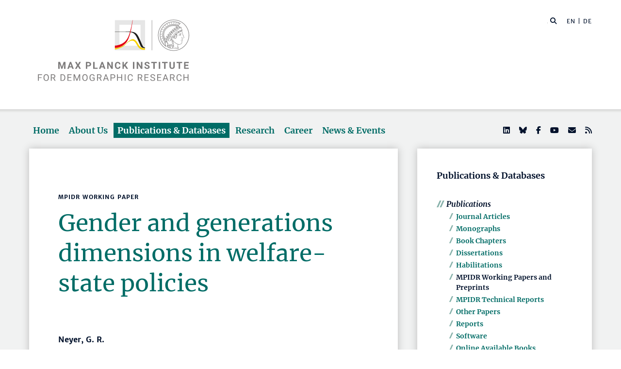

--- FILE ---
content_type: text/html; charset=utf-8
request_url: https://www.demogr.mpg.de/en/publications_databases_6118/publications_1904/mpidr_working_papers/gender_and_generations_dimensions_in_welfare_state_policies_1426
body_size: 79496
content:


<!DOCTYPE html>
<html lang="en">

<head><meta charset="utf-8" /><meta name="viewport" content="width=device-width, initial-scale=1.0, user-scalable=yes, maximum-scale=2.0" /><meta name="description" content="The Max Planck Institute for Demographic Research (MPIDR) in Rostock is one of the leading demographic research centers in the world. It's part of the Max Planck Society, the internationally renowned German research society." /><title>
	MPIDR - Publications
</title><meta http-equiv="X-UA-Compatible" content="IE=10" /><meta http-equiv="imagetoolbar" content="false" />
    
<link href="/Content/css?v=fVWhKiT1NL2xyJncYwnE87TiyBZ4LN55Dj0_aTvM64w1" rel="stylesheet"/>
<script type="text/javascript" src="/bundles/BootstrapJs?v=byeW1TSpv3rPbVSw_c-XH3M8lHEi_EhbqZoU-Fzxhmo1" async></script>

    
<!-- 
Touch Icon Generator BY daik.de http://www.web-stuebchen.de
Lizenz: GNU General Public License
Copyright: 2014 - 2016 Stephan Heller [daik.de] <heller@daik.de>
-->

    <link rel="shortcut icon" type="image/x-icon" href="../../../../content/images/favicons/favicon.ico" /><link rel="icon" type="image/x-icon" href="../../../../content/images/favicons/favicon.ico" /><link rel="icon" type="image/gif" href="../../../../content/images/favicons/favicon.gif" /><link rel="icon" type="image/png" href="../../../../content/images/favicons/favicon.png" /><link rel="apple-touch-icon" href="../../../../content/images/favicons/apple-touch-icon.png" /><link rel="apple-touch-icon" href="../../../../content/images/favicons/apple-touch-icon-57x57.png" sizes="57x57" /><link rel="apple-touch-icon" href="../../../../content/images/favicons/apple-touch-icon-60x60.png" sizes="60x60" /><link rel="apple-touch-icon" href="../../../../content/images/favicons/apple-touch-icon-72x72.png" sizes="72x72" /><link rel="apple-touch-icon" href="../../../../content/images/favicons/apple-touch-icon-76x76.png" sizes="76x76" /><link rel="apple-touch-icon" href="../../../../content/images/favicons/apple-touch-icon-114x114.png" sizes="114x114" /><link rel="apple-touch-icon" href="../../../../content/images/favicons/apple-touch-icon-120x120.png" sizes="120x120" /><link rel="apple-touch-icon" href="../../../../content/images/favicons/apple-touch-icon-128x128.png" sizes="128x128" /><link rel="apple-touch-icon" href="../../../../content/images/favicons/apple-touch-icon-144x144.png" sizes="144x144" /><link rel="apple-touch-icon" href="../../../../content/images/favicons/apple-touch-icon-152x152.png" sizes="152x152" /><link rel="apple-touch-icon" href="../../../../content/images/favicons/apple-touch-icon-180x180.png" sizes="180x180" /><link rel="apple-touch-icon" href="../../../../content/images/favicons/apple-touch-icon-precomposed.png" /><link rel="icon" type="image/png" href="../../../../content/images/favicons/favicon-16x16.png" sizes="16x16" /><link rel="icon" type="image/png" href="../../../../content/images/favicons/favicon-32x32.png" sizes="32x32" /><link rel="icon" type="image/png" href="../../../../content/images/favicons/favicon-96x96.png" sizes="96x96" /><link rel="icon" type="image/png" href="../../../../content/images/favicons/favicon-160x160.png" sizes="160x160" /><link rel="icon" type="image/png" href="../../../../content/images/favicons/favicon-192x192.png" sizes="192x192" /><link rel="icon" type="image/png" href="../../../../content/images/favicons/favicon-196x196.png" sizes="196x196" /><meta name="msapplication-TileImage" content="~/content/images/favicons/win8-tile-144x144.png" /><meta name="msapplication-TileColor" content="#006c66" /><meta name="msapplication-navbutton-color" content="#006c66" /><meta name="application-name" content="Max Planck Institute for Demographic Research" /><meta name="msapplication-tooltip" content="Max Planck Institute for Demographic Research" /><meta name="apple-mobile-web-app-title" content="Max Planck Institute for Demographic Research" /><meta name="msapplication-square70x70logo" content="~/content/images/favicons/win8-tile-70x70.png" /><meta name="msapplication-square144x144logo" content="~/content/images/favicons/win8-tile-144x144.png" /><meta name="msapplication-square150x150logo" content="~/content/images/favicons/win8-tile-150x150.png" /><meta name="msapplication-wide310x150logo" content="~/content/images/favicons/win8-tile-310x150.png" /><meta name="msapplication-square310x310logo" content="~/content/images/favicons/win8-tile-310x310.png" />
        <meta name="twitter:card" content="summary" />
<meta name="twitter:site" content="@MPIDRnews" />
<meta name="twitter:title" content="MPIDR - Publications" />
<meta name="twitter:description" content="The Max Planck Institute for Demographic Research (MPIDR) in Rostock is one of the leading demographic research centers in the world. At the MPIDR, researchers from all over the world investigate demographic change, aging, fertility, biological demography and other issues at the forefront of population research." />

    
        <meta property="og:site_name" content="Max Planck Institute for Demographic Research"/>
<meta property="og:title" content="MPIDR - Publications" />
<meta property="og:url" content="https://www.demogr.mpg.de/en/publications_databases_6118/publications_1904/mpidr_working_papers/gender_and_generations_dimensions_in_welfare_state_policies_1426" />
<meta property="og:type" content="website" />
<meta property="og:description " content="The Max Planck Institute for Demographic Research (MPIDR) in Rostock is one of the leading demographic research centers in the world. At the MPIDR, researchers from all over the world investigate demographic change, aging, fertility, biological demography and other issues at the forefront of population research." />
<meta property="og:image" content="https://www.demogr.mpg.de/content/images/sm-mpidr-3.jpg" />

    
    
<link rel="alternate" type="application/rss+xml" title="Max Planck Institute for Demographic Research - Press Releases and News" href="/en/press_news.rss" />
<link rel="alternate" type="application/rss+xml" title="Max Planck Institute for Demographic Research - Press Releases" href="/en/press.rss" />
</head>
<body>
    <form method="post" action="./gender_and_generations_dimensions_in_welfare_state_policies_1426" id="mpidrform">
<div class="aspNetHidden">
<input type="hidden" name="__VIEWSTATE" id="__VIEWSTATE" value="yg2nlZao9phk2nVCQV3W7fMg6SUBiS/6florKpQgezu0qmlbb3JFDE8QJxgMlKmVTEcuDea/8goSlii4LBjtjYm/Com9iFmR3vxUcQv40Uj/Ix4pO7d3kThw38bNvOY4iPkezLUilsRens/QMMVZP1gYJU3IXLu9XIx6SgccEgPBvj4rUQRoSgQgzg9pRI9RpDchrtRSY+AftdERMX9+5o3B2EIULIvPUkt0GTKjjHvlUobbVcgw5KcDqZHmdpZSUv5s6hVjo4MbbBslhXPS8P86GKonb/tK0bydDOOMfFfQKqYOMkhj7gu4w3g6KEzOgEaqXTizKq6WKNl0wjzcphTRlZ47NVU/Ku8Ie7U9BAOE9++h1ypuQt8BaYgJtKjxTMsT1fjd/HMClrVY498XtRdJxpcnquL9xr0Ze5VAuWl0tm2Gb5qGXwglfG6XQxgSom0aJ7/1mX7mBZunLr+s4YiQHPYq6khGTGWgZnxIDUP1qXEyZBMxkS6uzBs9kuKTESZtXW1ffvYftVSIgIpdUwhOCnApwH/eDD0kQSu8TGfXUaEhV2mdtee5cSrrRWpBrbSI15U47IHAyW2v0dovxrjMSy+6TQasIPWGrq+3Ijxv6x65ffox4YZKnnmiLZgJEnh1n4xT+Eq1hteZ3q7FEQmM1UJGehsJ7Shy22HuUFZD8iGzclzXcP8e/64SWLhS4sVYL1HEnAlz6/MgeITWdtzzYjxN6GJzgOIaMn+hDJggB6AHNojX/jRcrjIJ3RATsF1kIFyeS+bYggZJtxFuJb4267zHsGo/pzhnB72/5qh/aWr6jL0ilBJNyUDFbxXlcTBJ4Mes6YN5BKRfikolG+UCCBM/2cmBazRCR5nugivgM4ffsYovf7JmZL3pQPPQytu2NlAHd9KNEQmUyHW0KpIbKe5XTG39OWVSZXM0xZGwVf0AWSuICkT/soZkz7MtyZnyj7pp4VUIGVuxYR4lNjIv20md49IbnMtBLH9HeqTKvXVzPM0R074xmRYE4biJSkGNCrn0QTvG6UV61z4nkLd3nTYOL61Z3D5laFO0+X9O7XDSfqOFr7jCH68yUjjkHTSVw6Am+Saa4AIXk+qVBl7x0/eYUORNWbvH3Rr+HV1oftQOHLwWc/XGVJu7iGjDwet9p1w92tn3zf2X6FFKARXpLjtoj3LcWw5nKWjBL4D3Rm7NZAh6VysXl66waitABo2rjFwBgAicKNEy/Qe07i6Zp60XuDFnQrQFpCGnuM/eSTB5oAPfXIyCZwGXK3GAsW0I8fDXzJyNihjndE7y61vhP+NrJVuzAowlidr9O5ubQgMgeXmgQcDjuYMDCa+EJOGPI9GXuS/52nvODiBOWPC/XNQFP6GMzVAxfdq+URKkzinrF35vRSDbIXhWBxvDwQ38rXrUQIZDQLmJPm5LVDmPSVfCVUM4/WvimplMiOECAo4Vcx2k+s8rnZSyn4QPkNePyQFlKS385lPN25QGuny6cs15gN5xpTCteNN3c8ilooQulTq6vaVe4mOD2zp35uVll1D2EiYZ93tHPvUUQiR7rHvHOaJ1QY3hHTK/9A/mGJQC2ig8nI8F9er5Opr7JqUNHB8DCOBBK+XY/UKkXIo87ms54VR1opNVSxi+knmsmIA6tlCi+w0IR0fRYBLDskJQ9n9OnlpDmvnYgcy2oC5G673hhm6xErTb+MrzgoaQgBsm/xN9OBvWuyLUPN8BPRB6jepVCFGPs/[base64]/khvl5UXM2EnY7Om2ccNRJfK6sbn6u4MqMZVae8mC5BL7JLMBq9jQKKf84Y7XPGYMnqmAEtkIoAsBwejwoqxVcqLTtBZ6jRVAP2wjDJq/f4wwVKfYknc52tWrPAp60vyAPI1PpUNf1X9ZRiyR76Gfl8oV7PeAryQEMcc2vR8tRHzuM9/hFoTi98ttVrSI6BGRvrAW8NAcWRa8+IEUb6pSZnd/D5s1CotXVntQ6J1icakrS//VWwV4mNkV+dFCn+J6iRlwGJFhISuoZCGPsSpq/0QAhaopHzYW+P1X9xgetc0vmr160nFGvpj7+U0ZQI424SD5UHAv6ABj3h5a2qcIA0xQxjiuQIl47mn4MxwY3tmLgEeyrWM9bQihb9fu54aAXRPfRCDjGllfkEVOLjeqRzVq5+du87aTPg/8oxNWvBg9krnfVVjMwzUzlvhe+QFKh7RMeURp+EiPbosYh+DT5ha4ZW/SjMbND8PGCvAFC+KTodhdp0omkT+ZgpOSOkHyrQjMeb5uhc6c7VPkjV8rj455n43iaDIxnJCa/++2ByrzFZQy/k36Mg1GWZ7IENRlfcvuf9itA09RYHeanjQBdCxc2kICXhLhOoDBhTeTgq6jddqzF1nF5gfnWxrUK0o2g2tO//HS/I72t8HeUtAJFUoe6PwsDHr8KqCmeF4TVwetzTXLEURTS+DESTbbjSK7NH63fmheOr4ign9QY8VXss41zsPl0e4X+NrhGoHLxTAfd7TEQGrj/Hq46Hp+wAi4gKooL2sbtnGU2qo/F/4Z460hIhsYWXstxQAQ9PRmTeqtbwjh5d2yaIbhIm28+ycUbpabINKTq6/g+/uMXJKY4OZmTPFn6EhZH7AfkBJWxu0SkycKi2HWXlm0TajtftdMVHm1cOW92QgDnIIiSozHDaYvXLXxf2VVckiyMB+EyJFqcbRmswBS3/b85EJ2EwP3ROJJtOKpzHbeZPF4T7g0mr3Lo4styLNFXRJdI2fSl4Rs7PcgX6NGrOzW5AlqrOPJrI4RTjPsHclMEpg/N940bJqzEBnrgdzjZHX9KkRpiZ0bUm2DLZweLnEOLbnMqUR6C89G5jhmrjXVV/I2KYKsJeOODYP3kLAR9xx7C2hra9foMdAwrpkDSxvH0T/[base64]/HbApIdTq1ap2qDe7U+ywmCsUEdiEG7QXKJHqL7J4Ojy/zxB0sp2lyX5YWP2ByR438yfNCr7qxM6LghLfxpInHnvEgJiCrpfDJzK2E9Lx4gBuIdOz6sG0y5tcj81UmynlFXZIW5ZQAIikY4ml1KAT1cn+urNACon1FuH7vb0hQ9HvlpQOEV/56SqdebBHqNglx57AzjI4aykioQe2AgkU8R+2N3XE9/8ftaEwo30Qz8bz7yO1wC2ZBFAJQAxtgn/qtpRdKpGaQBrsASJEqRWq/o68x16grE9mniPRtcS/LbJ3pNLJ3ykuWMjjG0sVMOZqc+hT+qW8eFb+uTnI/e+6Sp6A9FT44DYvsI8Zr+j+i24GB6euS4yc0GVLVyQbvfD2k3S1CWC45vo1YdL80gB1yMKs1/5xD5h1DsVTwYEu5dev6vkxII/XAqVqhbLbu0aUE2Njgg4ogB+DE0zbYkWLt54l+1rV/bg50NKN28tXW3CjpADR7ydtzLp+5kg86GiyoLO0kCdaPQpsMn4rXQEgJCBFk9GrND4pqaoIHlcAAosjOE7elStFsmU2cAqFSJMlQ52rcH+bVXqww/ywLWjaa1SUR+hlly69HA0mcYpSOG3fdqR76QHES3c/Ir2KudZRmEpn0sh3cQu2T2QWrVI5k/5dSzsbscbdPji5jM/KuDzyQLcvx2u2zDOdB9tIbRl/B8myf+7468AVhcuFI401oGhKdd6uYVEGDc6mFu7llUrLct7Bll/q7C3ASJHFczh/[base64]/q+m+K/idYnU/ZDT3hfYxLrfd6PgZAWERf3UDtEeheh3u8fotyGsgRLNvQzPx2qaDGxjROtG+dB98PZBLnI9+aURp2hrcemDDUbilIZqy0xd8MxM9VVWp0y/3gBsqiAycADWRdEP7X/nqLZspFNuQb4hZ9ZJapfQLBUWG0J0yVO1ukxWqpzI1ADfmJEATiCOW2GUSkjk/IR+ed/74+3n5+YPBrjgWAygcEKsi/wF6t5Zr8tP1tgfgyzDiJyv7NLzn1STxQ9qqs6NU9ddbkfxCHOw96Lc3AEnU+ezMVImWwZ2V5un7mYzkDb2mHF9amyk9EmH+vhs4WubWb8mFMfToezndYHBV776lt2jR+bHtPDtFpnp44wudELgHZV08ZV/DgzJQQ/c8bnD01/CgyjLRAQ/xM3FyviET4KSpS6QCH7w/JYTsJOKi1e82zqpKg6AlbRJE666cDDwjO6ehYMgS9U74RR+NDT4heusHb1L0waYZopKVseonSGyx2+5jH+iHetdB5JA+1/[base64]/+/aVcuTtxNAq87opM4wwMmZRuTaMq213t0Hd67K7Syhz65E3Hjnlp2ixwZqfHFFLw/PPSFzwPmO151+bUgVMXs+gXXS88JVmn2OrGkTRPN5ipiahX9osebnLVyBAHCf/bU4ivOzVZrmLZ6vTA9bJjyozrPnzJyQo+Gz4caQ3JH+HxoBJUkntDfNfsyL24Xr1dXNZCGW8AYt9tc5CWynO2OYWhUgu1s1xoxZC/o3mOAtzDvSOa8oYeWZkGDaMF1w5BIUaTZCSwVA5Wk65BaE/sg9lYXnmeTwyXDibESsivx1EPs9kR++cv4KDiU2TZDsLjWI5BXylsdidy+pWHz/bZNt9O1mM8L/8bMuR1zbFUmOHD6WavWh9Gkly1uLwvplTecZe3lBhy1XNdg/dyQeZEQ6YYf2eF2IS8a+5nII0DjNnVj1gf/nd98M+ssgt5TodyfCiPO4iDqCvcSrNJK3ASw0yXDIvbGUyDVR/wA78griajKF36VABC47uVs/2TAob0nreNcdBc/98OnYXgJO/gouszBs0Yajs1CHfF/kINFFxKenDZZGc67JhQPuee3PNXyiUgHeeNq3gyFfE+hN33FPT8qHzybGqMsH27gAwVdhzCa8PgW/owiE0JsV5a+nOOadXlL1mL3C88wuOdX66Y+uCpx6rRhk3G1nZaau8u/ga6sJX+O4KLHZh0HFByLPoFJCtIfkaQt/6fdN9gokJsYDDsyVsNHXHLWaDl6nHP+xLAiQZ/dY2xbgfh+QicvKOZe8jrf90TZ7KzPyJliGRNHMO/ybda83qXVGbJ2WY/fi8YBwgXjiFKKJ6G65tslHIHJgbp0hqmf1s+06vb+NXBTf0Qf01b7xg5whzLZkTrUrXC3YA+9WqIiIk0bD1zJ4Fhav117nC/BAnF/SqcFfHrOjj0tVdJX6Na1mS2kG9LC772k+7lQ6kVh9WW4yMfyftwgm3/NnN5SdV5iD8/2oMqXbkY8KCCKlCagJcZ8ganYHpUcL+vWOjv7OAc71RTjLvgEV7csnXv7cPv4KlZnlVLTHIhxZwy5s0hdiqzoH723tKI9UH5h52ADFxvWYrPK8PvToQFAexfxoZEFVZh7k4s7OCA4liaf5hsfJns4bKiJ809siwD3aQSBScrlqyymDAaZ0DdS1WWWAT8uMn+Cww4Rs/gEhPf27d6pv8D9HR+7hcI16d6r5T/cDnJ8BeN6RtvkYnWAjh6BEwVcpXRe5S+rygitzzsoT+VOPebaCwtSnQy0PRC5phgD6vuUwxuP0TFk2dfuj4BG19TBoYaBe0wa1ZgKYrn6TicM0sku/QHJ4n3NG7E7nN8vqNQi967Zcv2ya3S/VDap8dbUYxz2/[base64]/mAtB4oizmi/ugHdnOpfm3uRmUwCjV04UJB6rAV3i2FZhRK6ifnC0ovrDGiSRVyxhqIRzDRiMh/h6Rqi7M4TfgsDLxD9ry2pe6XDkr5WF6Opp4tt2wqPYGPzEt8ogCGQ4trKt2P9+e7jeVuS/4G2FqFkC54amaPAs+ZlwlA2u7G9nbVNtxM0n5noS35mIylMu8lt1ZBQ1WpbfCOVGx7gKFZuYhiEhs71fPYaibaX88caXbidveDjj8MdvJBf/YeG8kNKVj2MFWAHPR6faJCGmVSlheYw29hfDdZ8QGQHXtQQrm5qtsHMvBE4hAsSBDg8a6GnGVaTy9byMn/rcNvUyJJoLNhd/NpR5CKiIAyjFNlx8sBhqBYEMl8FyA8GxYepLd/7zUCiouDV6aqrwBw1ndSN2daWWItpuVQeuYltfachxtVKZ2xfga5lxH9FaJn6p0jJgXCGw693oYaC2U9x2bB5Fm4RTKIHcH7SPVdNY1+FeY3ixbRBYw/xR78vYLxi6cu8QH014DUtlCO95wX9U+5+bhYiLybfx4eoNkxbK4T2CExol3+WWPWaDr09xTnEKKbAnrtaP4NHuCtBFf67o5qXQVwYatn4R6OzDe49TSa0SMGfle7bvGohpAZEEczcoapCRqY7kFw6O/jxrIBSgEf/EKV+hnd0Ee8WNUOc/4xG4s+QPXOzgoiazNL4w6G3kjjZ/kOoEtPvRF4CVUvp5ZKyyRtqBx49nVEgoMeTbBqGEJxlP8+4DKp28VHXtQdT22MUW0e9enjeM6iTgLxtr3IQzC/[base64]/poKM1/t2aOxg4g+k5FxYdCFMTZf7ize0mEFF/H4F+83CSHBjGlYcTCED5GyBpCr7eqMqbcheJKV7Npy+8SRBbcSyDjbYWmNZhmDJx9PBMN/kxZkSd3NlQtWR2J3u+3mdHJ3+qO5eLrOIr3eD9wkArzEnSwuNuqD/ar54ww+Xrjt9ZCsTZ9IDgEnqTpBdDl+6tEMxFH+Y8fpfwUCqRpQhIXQnwykgEYPUFdt2zjvCPBr0eNb3wZ2TpLNv8OIlpBwQ6AAEc++SrlLhSAqQrfROkEFK5uabGqEQOTl8VuKJXKPB5ZFcuCHjx1ZlF0pa/gJu43srcSO827HMSEDJb273Q0M4j/bKbQq47co3oRL8wHqXnKBbOjfQNMyCXLDEoEgdz8peXXfaev+xqF8N7jwpmrsR3Rb1LhHH0xKCdoDLs26Xaek5GdXj8T7kUqBt1+LK1ZecmtF8l6SeaOAIQ/Kxh8ZeVQpDJ49ugObh4D5d+9unkCA3bdXkiQrciMoi4CSqpZq4Wy26ejPuV2c3jR9b7yC5Y9YgYt6p7ucVGIT3ke44Nk+nQOmkquC26AERBG2PMFtTReZeTjiCm6RYFjSlYNG3txcVrjtzKMH3axBky+lAUqd46te39VEMlHEFkpMrA5e/5Pagl7PO6Tr908HCkQF6PSwG+fjv8UH4zVQ4mehc1bm5hh9vnEtKqhxBhL/UqRhNGqPtl8AF8cnbQ55xIt092p/K2Lj9Uw4MKaB4Z4CX8ZXAF1rgth4Wx/EUyll4Vrdh+qtIRYsoPTvrrJmgXqgqCo6J9KRKDyko/1w32sc8esfBXImroIsX7a0z0/KlHRBDsM/yDhuIb5dHYm32oDjt1zWOPP4UP56+qKGOlY7hj3S9jb7lOJL+5QIYJf607Vu+wFcfSTdugOriS7mwYhZbH2vq7Efk7F7jJUlx0zSvLBCBecsvT/NcvP6BxoqW4eFoji3PdWPhiAWIl5ar3Ur+ktPQU4Wuw0pqSJL40o6GsBLb/oFBu9gPif0A79rngWE+iv53dgsxkXvxDefWO03NHx99BUucc966FKdQzQVLSDZWFJp/Q8mJHOx43dOZ6ErUzeTbBqPdYbIkOkxXS63ppE0lMfKH0J2HQPvnPc1NU8gheXfLcg4FQsL+Ul/[base64]/Q7cz7B7h1Zbxet4VoeNST6jn928rLZpyurm8+CBVfEVwLO2RcE7K8iSBOLQgYnZKjT+ts1WaaYKWxoK1PiJh1aIX5Rt0VUFmN9Q6c7/ki6rfk7gvlQDyap1PGWl/u2YCaV0vCJwa5/qQNN/Ep9wYZWNvMC3K4QnWzGW7nly+YkLXNMs5Wa29OQSxceRbnnvjLcklGnERmazToSqz3sKn+6LGrf3x4q9vciUFqP2MDctNd6Rq1c7IF6xPjrLUwwT91hF0o6pM7LJ0NwlchGpQZ2VpKyil4C0/9S87/FYNK3UQy3KFpS2Hg7tXqJ5mymy2oKARPp+Yj68bII7qV3h455aj4uPGwgRClEZd2/38zopAL1e4B7OVOpaXmdSNd1FnQKLvBTD2hylZe1LgBN9BnNcQxAI0Xf2LBHjzL22AgsDinvsWPw6FbEkQxZYfmUtSd3C3JGM1/8exx9cYE477ArZdvwto940B07/V8vAKXt6ez7Xd06RFS68hq8gzBOhvo0Tg/8Y0VS66sWAGM55IE/AWe1I+zp+NKv+E0eZ29JhWrZKobz1CfWnFbeQeFeFQiu0JiKIKeSlh+KnffYJuQr9LQAuDHQ6BVhNXni8nb0jKPU2RmViOnAe3jGZ7cGtf39egkK3VO8W1QYbVMGrfgxU3W4NqBA7Vteu0NawIlvrC/LcY26l2s3Tz0+nqMia8u4Z1NIdVIRT7cE3oQgCLmIICHL2B1D61Q/iXS3UzWSEohRJdgGUHoq3ZmDdI+9WRBbLlbVK0mpPx/XEo1J24PKdwxC76jg8UG4+NDeOV/cgHp2HHY4J+pR53u+4bbY1PEGeFR2gxpUPo+tURuR4UxzDK8mlVmTZlfgjq+G3FXlH1LGpEUkDRLiAM/G9NGYnCnSG5x1hz+P0YuMbQQ3/zxCa5+pVQmjoYhhk+XPClqRDbe4kWjNbVysDqs985fBdpSvCJYc4Ia5AJeIWPLZ+wMSRvcn9eTU5StyqtSZqG+wWtJ/V15piWmZYZ8EZl/CzwGlmyl6oL004PX7MiIHDVudWf/TqjZl5hYlgpWS8CIBADt44npa/OQsTEW7xazlGv+GDUwAWN9TibJuMbGtXKSZv/zdZ8unbyewhG1flF2aYWdSp8VM36CNSv7GU3DNUY3KQdmInlN7QhZsVdXbXGSZk5cMImV1fz1BZ3mAt5JpINXel2x3svD4Lm8gT4chEzNfZIm8uC+paZkcneKp9PO21BQ/YMwzumrHSrRIaJ9uGZdt8w2RMtlONqPNbgBERsX0FWowuKz4h7OOLYaETj5oZG7jFEt8Ykvovk9rIyDYA7Ne0Xr15o1DTnRoUqN12VYdI5dPOkZnYo0ds5Oo+E48NAgYTNN65AcPif1qEwiCcG32RGeA4FGlqm2gL6HRZ7hk8cJedrroaPT03zsJe2ZqMn9tsJyiBOa/SGTMjM2+sGsYsWTpk+ru+dvZKs4XiadeZk5FhJASH4/JzImDKU83OKKpVhgp1j+UkuvGgmm4x6ycKbtzjXr6UgpklHFWbg1l6KmnQCeiJEyIfTgY9zXpPg3mBhHKzddz/bAALuRpJOmnKfhx3MJArAYdHKTrrfiXcGDIaQm9nhdUwVpjw/[base64]/tdrk/VI9LqwS0s5MnnRXA4iKp94VW6b0ld6g3fpmIZn/P5m8xDXRwBEa2aOzGYa+5sWjj0Ht1IwIpXszen0h9+BiMaryjM45JX0ntKINfKDvnZy6mZMRdZFdFv54JFvYbusUH4X9Ikq8KaWPohx6rJ7yjlA5vWOrAtsXuy96P7LjIw5iGWUEVhnz4cZR0YNmO7BjQuaWjx7gVk98Sxavyh0M+F1jyJHhQRlH7DX/eZ8s/SRPHJvF5pwv7JtMxn8LPM/ksgRS7obbfvN2RuCIONeMFdUciD3BX34XTP+BqdUDNwDa6S7cMD8XyEgV/gNLVtpZt5qlRh1Sb7o1ky7dOnxdjOhYlfKD/[base64]/p+FAoeBfSIATYStF/LZKVO47hCLih+2G7buVupW77o0UBqhev0F1CqGm5sYFAt7JB99wIVtQqKyBkMBDrhzk+pnXLIEAIP5OeFQTT5i1aYlcunowMNnka/fbAYTqZYr8eaouGaBK+AITDZoJMKukF8eU177y0itYsLCG1OKP0wh1VG06fiTI/5SwppEYLM5gqqN/HQwMO8XUSrYL7HdPff0gGZeoM7UKan60Mi0sldoZ+6ouWyP6/4+LKcVGZEsNmR+Yd2vwNcMwSGvGPsWur4yUefCftrrZ74At8YcG6p5+HHB06U0/0oll0HudUPph18rDev9e1X/FeRxpLICcB23uVXmvAccIqRH7fsQjWoYMGObMlcxp8y7qJHtGeXb0z4aQgOgOZzEArfsdS8ss5jc/rij40mSR8/RFFdAuKssIuFdGoOivc8NSuL5V6GyhwYpeOG72ZP+yrjm9V7HjdPkyV2YgiDXK8XsJ2kWLu8iFOepoWAuM/+nva4AkwOEJol8kt0uTnO2EazoAofaGroD+z0J8yi51nilAfG54/QDqOKiRbOU8jo0mYYM7TcuM32Tk0T+sGOf3shxH1xUsZy18/CVAcw8AlJVm1BzQYVOhnhIHsJqQ/yqEmwcErbvrzZ0g5bieiOD3C5eZxgYO14NUfcSL6ZiTqo+83qQfr/fWM1kkn0ft2cJnOvMVxpjAdWOA7vynuloBxgvYuN/UTia27Avwap62bZaRto0F3nyvPr2lLtdUkx616phGoaOJEXDygVO/jl99zqT1hLwnw+ZfyU18pQv/3VDP6ciTPQjCXazpMdPAD57d2EqI1Y3/s/pqTd7shEnjfZrwoekZFJRv6fE2wUiT7mx6EujalNCHywvFnOt5yaEyHk2GTU2uhqUFBOQeQswnnG/cF1zpbUMqqBVOgjYIFC+P7Up8lFKMve4aRncwPpoeix51E79rbWe3vojJLpxx6ibn3iUiKAGSuXsgZM7teD7zREKVlvP1D9rYPkZv9ZGObapET6f4b5CMqAfP+kO/iIBhDncBFeJjV8d+yFJXhWNrlfcro5prX6v/kzN7xcn2C8A8cDxXKfxwSUGIrL2y5eN+0Qa4iUuC1zdYEHviR/zr2RQ8EQfgr0nKxrloX0C4kwGmKqV+A/54n8dQhfzsgpFDDhiHG3PIxwGej46DuFJZx7wTvevdJcbg4r/63gus1I5FHQyDAJWGySt07446/rvaI7eawAoV0Rb62xHEOKLHl7LQWzfbEfqoK4JxKmQjcCFvU3UvQ1AIku+lgDkCKxOJMO3njyAySTN6w9QdYYXh+CL2CXd+fFffQFm1/At9glHpaLGzzXEhd3HIaz9zzvlCOzFAczmLqOVQ4LsLBjtonNEP3z/WSrWJVOlHLaQnXztB0qCUjgGbJ7gqmF3KoShCZl7WtynXZy+hyNDYf+aHOMAAsNGakVJ/L1IQmn60YrE12yM38CjW1VMv0f1QCPN/p+4taDHipP2I/tNPO4MRgS04oR3HFGbV4fQWFq7OmN4fh8B2Bnc3uDJ7Y7gLTcotQ2NqITwUKX+s+qOr/hPahQcTIv++HYOccsqfcEzYZcPUqK78kadDdMLf/2L/t6MIEJLkVyvbppg2UOgJA0ZAxRUxyg7yuYQGpMfiXWiPVjHCSWj83/Va3O6M3uyYfZWsj3JpuXCVs7vfM9BP+ZzDQG5K2HMb6osY7Kv2XoQWrQt97sYS4rdC+DR46fnM37qOGAjRiTaTBOBi+YUQqQRAFP1iF7Siw7/xILHD1BlFUGnY6+jzjC9P0JC+q+ejH6fAmQu3KQNpHz7UJhjrf0JwT/tgoEL5/9Hnum7IVu9bPWRwZ60IxTQKl38XHgnRBHYWxvcBZgjefYp/UyZ/QlnuNV+JB4Dxgm+joW+j9rDblDdt5G5uASk3flbTFExuyBrviPceBxj5qJZpLE3KHmwJr7GzDmXNXtfo6I+4PQVc9rdwSVw2TZpgrZgOKjgLnaXDO/BjzEO3WdV5DYZg83evwuz1MXuRf9d9fygMlYMkLBRRfz9wCe+JxnKFpTUM8Qq1MaRIagIJS62lWWg13pxOKK4jvD7jzEQMbOKavN/[base64]/OonSrwE9zc3S4/4fmXk/+4lBvUx0SfRpMOXkXztnzjNF2YC4h0/giJYtblMmi/cWOGR3p2VEls5CC4ZB0twbAn3IFcUWJM2RVwT7s3pT99O9eNMibrGBsodGCY4vsWW2xoiQ8tgbCct+FwF/U+j3hvAy9Va3EYmJMnVAC2NsB9xfAPROlA40lXSgH7JPp4OF05f46fGMTNeb7dPCpNVmwJu5YneZDpigN3J32axMYp3V/bYwIDa7/d6/bOkEFE9QsyFgCVy1VWCX121mbc/ZvBlw8sKwSzZkFPeA1/vCtK7JC2+JcE88N1985Zc+QNVN0pkP2LKRmszEvZC0hbcNu/5IpUesh8bxKRqTGLb8h1QzyAt5sQpaoMC6DhzP27iDBeV4y27ZZ19ZeXryKgpEPRxvnfAS/hUhAflS3GylKXQeJIJP0Pczt+xpXqAB1q8mLALsqfHIBzoyeeNMr0LO3uRJcHBwanAJl2mVL2165j7XqQ/253EJ4Yiouw7i0Eyw4e3WQ5pz5TmNOwwJGl+Dm+uglZvAsFKLCJxxFA7k13WxLN0WycyFFym6uFa6P8kzWkuXxPsJmVAl94WQfD+NaM0toWZlml/vxUxtQzK+m0VGrajsN3WEew18IxuiZZPI4KKHV5rrAdEvnFnR+fz9seuz6hcLjfz97xKseBoNKF+OTdNFFt/jVeSUGjTtS3zH//TdgzAPDLjJ7FWA0PKiezurE1Ko+IZ7VeIgO4lFy6uvP2IgnZzrOk7c4nsonxcwLen/qACj8N5V0o3etky752fysZQJjnlszCSIKxZnhtlwQjQ5EoZMACDZRvgeIElcHf3GIBtb52wRk2hVCMxBh0jDB7eomnb/mvhRImrvHXPDDNo/J5D/QBesUI5CdMuhbuTxbITE5uuUDUsfycDDE/K0jGk8SRwR0ipjSD1Ct5c2K/+rf/VjKnr2VuxcO+Cmkh6h+qq6hyMHyLaFr0JL/1SLqC6/G5ds3TG2F+0ivV5M4wYEZNeqreaJyfOnAJZcq08Yroq5xPm8PWkbnRHijh5uvAVZSsJP1P0FAs9V00FQINKm+uDxZ+6G+DnYfwy2X3233YwCRjmySHLBYO4QxUHEm6YM/0vsSBEPO807iaz1LcWtySE3wzlTMOGD7M8fd96OwZJyu9V7fZ667bUu3u5mt4E3dTDoMBDBt7ShFbAl47viGwh/b6Qi9cP6+Ce8akYaXCOaffoo6SYjNICZUprpgZSDeVw1CncfUz7+LgyoqtVRYhJUVgKWkCFLUrgKrfYlBh232DPcK2rJ349WoPtWcuEEJJWS/K3sgjSHVJLUaioAXXFsuiUgIEExawCc0iVIKC4irNo6jaL2szizP8+V3HUcEcWPfvtCxKSYXcWpSIkoTrYGReGGbE73kie9LK5AncuK1a+30ZlE9o3c8wSBgvE5+RpRP330Gf5xSlpqn6M9bMpLFVw5ToG4MqGiXCE4Jjs8TXBYiC8oegyxRPAVn2/Zc9sTW5biLo6Ck9I6ynwaqLAQOZxl5UGRs4RvpbJrM7ZuOyRJKyzeEIWJmV2lT7E7ChSZSt1BygQ4dVI4QXwxO0saZlBXNPwfL6Ou78C6xh7AQxOAljPGDfGv7/3CsNBnHbbzfkNMWIwkDURyIBIPFCqsKm1m6bSfsSNP67pujMmvZoK2EUjY2lTRMr6AapJJpPzQs6JMsU2QlLou8is9zTqv9iw0D35nrPTk1ZDdGt0fMTyWDmP9SYE+DH9U/1hGZyoWmdND0ah97tPg2KhzKuSAA56ml2z70x72Ni+Xws8ZawUPKDwgdpEJYMaf4Ls8I0TpfLFePAlXKdKsy6i+//WZvlxJsGLhbK5C2bQ/VZxeNpD/4w2fUUFJ7GqAX/9gOtHuzkPnB8ZkVVGu63AfYV+BtEwFzvdaC6riAO/U1d2lgi91Fn98hCjwhVaWzsEtShwbYsFrgOUrJ6qnVbZKn2VO7RH/8XFINrIuS3OBhIrIQAeffhnNAkKtFXuJqOsW/p/3cHLDWAAvTIYbvLBCl4i7/qoJDOE+IPVF4BJeL2yM7BBjrmuRWex2/rvsoYOlbzL0CXyJKDJkNOozuFRvlLb3op6/BNs20x1XTsfZyBMKxOdP8wiwVrWRsEXhpcCSkYBRC51x05nDLT+/Dt61Vz+wJ/EqXwHpRWMrTyP4fu+orvt4avjvwuq+zqCXwx2qGdpreXK8c7Q67mgpFzuUCFQ4MrwM+HUyqQNmBxe7Hl1Hzc60VtUYwDet2ZmdfDq4VLGEVqMP+t/sHHH6IlBqRd5kTBifEUy8mNAPgOGirEcAjVirCYBschlIEqFZ+c/rsmFsyQAYIShCShqJHhkZQLaErBwFG0wqPKfl1rBmL2rRZMHoj+s8enOi/ADme7Vq6x79E+q4qiYrNoNULv37KohMH5qMHubYK6A+4TACMGJJWoX19A+Mg3c4+erveOQ2G6MMjDEOkHyumirOQ+kXAd0SWXAL3elmjii8dW0l5OYwCC5LedX4h0PQ3oqp9f2bW5V6RKeo60UOX8FzlIfREiLBDzgA1x+JcQjbA+XdRF0js2cyh7JgVv8CjM4EXTx/WqGelTwDu7PSvwap1lZA47ESVdkPA1pu3wKFdaw9RqPLl2ZgPPYh/oVh4Jy4tH39++3ZGRoXSR27MLgJOdTfe24sOVUDkrtJRbhEgKOhtn792vrld+obw7WlLbGyPS60WATVwFgx/MfBxm8paWlMMb4TsL1ynOrfJ+FRlYQEVgGdADy7Gpi9m/E01fgG38DSCkqHQ80N7jMETDKZinmDEy4rGmzVK9D6ufWwciBwmr/08ZbPMcz85S0qHwMZMfN203xlyudj9AalzvtraVWv18f/ivYL88uVnB4HPtULgHwsh5KFgnaG+v0jmAex1/Po2DGC2JGuqM/5D7BXTatZ7Yo2TDTQa8F9lQhU94a31Chr0WWLlkYs6mrHUPNknM8bSticN8v469Dg7Se3Kvf1TSuU59LKXoiaFNdULUgDc5Mmv/LpRjj7yl3g9Qu0Kcl20UTtauvDbiRBUnN77BjxHXy5ayrpQ8Bi/[base64]/QrAfZHWjM86Xj2DHKVxd5+410V+DsXqVwqSmOTCSlEDFrw1IflsOL+4oEL6mcGINR4fUTfxTTb6giKmFBJSyUx+Xlgz/6dA8gPEC0HeM3r2oJTbQ0yeJOCek3km1EI1KePgV6p7lvu4BqkcJ7kCV5vLQRL+wGcmAXOLl2ILnfCRpMs0ANjboTj/+PVxuk1QzClkVtilPL2G8iaPKfmFHiWPlEntL4xCTUOm1C0Cr4ZECW/QwMvrA4O79wL/epY3Xgf1K+RvjA2wjODIcEXCNhNtAp0H45CX+erlSB7daz05pMUJYeRa5uRIO6EJiwS30z3e3tIDw1mTjosrBQjOprqSPtDfjVk/A1RGJfNe7otmWjuQfU4E02G9pT4D58uGLA8h4/OgdHVNDaqUDz6FcYVaok5rZF95AM+1FQoNQuf8pLK0xts60MXvd2puV1q49k9XZvBlyMNejCVQz4HoP2WFln03AXWQRmN2HxLFWlGmHa1OuuQO8b5RrtFdzwS40Fe9K4rXnVD552dnw8e7vi4yTKdhQOJx5g4NnRYs8yBqc/pb8tAbng67zOTD+LdBa0ZOph3TjYF3jiH2exSik0RPbJmWu9rxels5xJGdxUpz4j5+x+ovl9CF2Heq1GtIqneq1vNisVqtj+XORg/SH1hCdOrCYAgllyqaI6jdsKr6Z+6bt1aM/1eECkjNBqdRnuFzgyuCMPUoCvgOBY8DyMSgCI/vgK9636eKk8pv3S9h3i8URl6lXBfU+M2SLefxsnIG/10YEyCx7ZHdQfgJQz5R29/ymt0CfXH9Jf0tLoMSDlkqUxDV4ewrdrdThskf6wfG0915vNHgmrWbAE54O3gwT0EDzxnzh1xyAhI4dKRT8wMlQnIJz8vzxUQ+e/21zZPePSXmBktw6FmGzynpmH2YahRIRXFA4KfS8JHInWs5NWniS1WzgjcRK2zpyYOe3ej1sbZXZNUMgSLvfd+8LoZIsyALBOGssaiXjnIyOUCVroYLl89zFR9ShUaSXyGJSVJS7MRxN6bi3PofUEJfHVqfK/cltxS+4Chmi98iKFmqmeX4s9uumYcNnsUy+0v6hziAV8Wx8s3DO0wLqeeLqmvIKIufSn4cU/bXpZznHs/[base64]/TRJ7JsLTdVPO8EKz4LKOKaEx1Iy8FJcPqt/aFu/GKO2l60Jlk8GAeXxLULrcoj9NwlS0MNxnCmpk3h53yNn4cDR1KhxHb2294mOgTGMGucQ6eHGGgS9q2gBXPS8KbVE7diLVhhXzHBz5MjoORNUS/p6lW+/6vnTUll3jijQ6SL801Cs4lnevzkpqcHr95FCn7rtsZHe0AWlEOaGYB//R7yySRkQjUBWTKnoowmTs+rUPvjT0gxdC8NwRhmTPskejpavIseVEHCYWytPSMueXwCwEf3/3z9fLvZm8Xs931SNeorHWFDsR6yLbxOuyll5XYbRIs8ZWms8t8RrFLJZpfLFhj8ZRIaYIqi2EjAMxSV8/pe8nHv9egGnd1JByf0wqA/ebjfxrAK+0sfwb7xRlK/xtq/Mir+1JvdMsO6QzGTObciHuuA5l14ieQvXC/hjoc0mCFz07ErwE628HjbC6SfxHcjkVbB7pt+dXN7RYHnYITs7fqgwLReMf5Zy0wH8aaUG2ReR+U5RcaZgeNPPTfDOZjwNSd7UIDfPvUZCUWDw2AjQwqQ/COH5X5sOAtcjjdEX+VxdzMrH0L6Xg9MsYdG9Jkc4uRn/TA/JzPQkTxoAnXK0tsMzGwtTKOR7n7jr7uCgzRm6pk4aOEjY8glR8M6RQQQj/zNTKcRUcoLbKQnPkvBRivyPuQojIdOltRgNp/qzQDD7zhnhYVHG4SLf8J7Yrl71LEmpBSySZUrM1PXldmsX7k9A2G95+ai48SbGuXbOJpU+U2DSNP7KVeKOMWZwNP468EHJXiaqlNXmyusMHWkgye5k9aSF1E9sn97zKpbkF7xSXMBvEr2jy34to5LQkx49tli2DmT4ss9j0xVqo3YD51wJw5hUrs6w/XLLQOYYgtAWm9WsbNzX4tc9adFFu1kYR8Me2q3HkS7UetZjKGFyicPwFKLOaqGuW3KMxkqz6QgISJQjy5wjMHqXK2MMIhPSvjOjbBY7/WOe3QYfKxGP+jpLGOPsDDFbDUQ2jM7MBCIVQNpeMLQmn5a5cPMmxPtfSS15GSoHLBKMQSyQED674BZVbu7d9qcrdk/gcNWVDn79WVsefIGnpnf89VHAFKHPkAQbxioE1eejuXtYsrxZZsNdWoUek5a7Z/nJq12UVXVD2LWIaTWqN3kLkHz2MBVB5yooVWoI8Nm2Z418tNhRtp2Z5xGMme7P6x5Kcfbmc6GzeZK3r1+UJpi5LpYI7KEEQtNwTmsN/s7rilqsKYzrT8DNWdJyqq57ZpqCyhBYZvwmUtGODl0H6+qnD3ximkMKlBker2CbEiwXKrYIY03fdJEv5NxRUmpNJHHr3E+2QN7Q7anyMZyz2iSWTQLTAdesoyHYgOBtST3U523+JDy/tSGcutRZwmFuwdAo1mgYBzsHeGgi0sETic5B8XJ46+apePvDozmsAYe2DueflGHZ1p23LiMcC1+b5/NxZuOUHvkFG5i0e2Vc8fsQXPaY8gt6HbgEzx8H6acqBeqDTtZpmJTtn8CeWBmCBCuXMrGvCGGD+6jmYkoGjmnVrcvK4rbz5Byg2fi330f4tQ8qiPnEspdYOf6KniQjOPdp5+/KtO2bhc8qil3i94mGFnSVpsavjbuMJ1wXJUBhQrNVD/9GnFuN7/s/NZ2OPuN0v9HB9lBWzMrxbuC3uI8gSu4q+43Zw1HWjKB+5A/[base64]/YgsdaafiOyYH7OC58qdOfIgdycoUOb9UpvfkeiagobSHTOgFWUB5SpLKmVIKYSxNr81OKC5kYfaaRKxN9+U+WKrBP5p/wl9ArnKcrQZLilNmwlHRP3rSLVvwWpp7g/hTojNMi72Oelwm6cOKvH6gG04lexo/RXvyOvY+fAELI2fBdXB0s1uooZFCRv6gyZ2nthVU0XGSXzXi94H2u5ecYjBetXlVP9tWdmQWmvQC1w3OcIBBkdTcv34H/KxaN6BRp0GFlPMxPJMGImPwma0/GsR4bsy+NGjOWE/RYQ58mO6iopC9b5K5zmLn/[base64]/M7dMFHnTm0jrUSk2YL3hAE4t/apTtSN3AnLWPfNUCnuTTelrCvNfFsHu8hzZtSM7f0zFHIlTbSMZHc2IRm/hfVYVIcfazXGgvraDSIbrhZMSx/92NLYCLQ49La7C8rCf1m26f2NiaHN8+HM9DjNVR1muainwv56ct7l2DQ/Qa2WK1dtAF8G/hjvN6J+Iu7wfea7eWa0mz31S+IR3RG3HWRnk5WHnte3J9rCHpcGgeHUYLx8a+PZW2jEqFHdDaD5Ln0+kuONq5KmF/Y0iE52Km5cU+IoSK/MJBTlD1Qz4FvzyygCwXJ6zz+wcGTyxsBPRH4sbvzWEzFRUp6TCRoyxjTdmD8FZl0doyRfvMRTZ1eIPT1p5Lcpn9WniG5TneLx3WVEJG2TvHfZiQr/NfPxXaXD969H8Jr7PhJjtEMBFLTh38OwgcXVu3mPkRoQXViZ2wGCRsmKfsv3DkeB/XxjSeABNM4btX5qyJifCjOXBrI6socS56TGJ1IMSlIWGIO0bqpYvHyY1AMgiJvW3L0kScztK/NTLJMCPiC9QuSsDbeGVxLyiaKZeJ+3W5ry3hiJpagd8kAZfgYbgMGwMWnuVfEVEnvc7K4Vh5zcF5rNnr2R8VKblzqbcCe1OjSiFOCwhzmUtVhjMIEuJ1Kjo0/CE02mfoFpd4vTcdLM2D+79oEflxTHx+S21a6cquneartw/Y1L33zuC8GZKZnqMYP6HxiKeAIkE8mHEflV/mzMjd7X3L3wJbxRJArtjjqklVKu7v+OQGYZEdJ1QGeBW62VjWwr1U+ZWm7yKLcA2qLTrEFGo+TqPpUlY2JOuFwNHIgCAwJfJk/[base64]/3pThkHHuZf0xhVPrZRkKBUX6HnDB2ESvewfGamDqlSHc0oOQ58NqLrGTv75NeLM7J6VKk1dYRu3TJQ9VJDWqfySyE9NZdjETAMP3XBGcWZ8yXszPiE2cxfCcqJ9SanyjXNbp2nhW7T1cqrUMW5BkqaUUryMApvWgqDZdQsl0M4YVfHGKFygXAp/riw/FBY2wY2U11TAtCcerg0V5JhhZ39Oz/TGrFhP79uOJgDgnhVxbrPcPoqT5EqPXx1mVAw/TSmVuPcDjAnG+RTG05RQIfepDXI+VhGiKISXsXRbvm8UhW3yZ93WBGlOcER5g+hsefIZ898wBBtkO5VT4/DzMhZ5MFWTYHou+BLqRJRb07tXW8efU+thY7MZNuCb+/kzwCYxdyE5dNrUX1x88xw6FEM54COU2uYOrtQaUUoHoeA4N45Zn8nGh8MMNor8nSVFbLPtp2Yb4etfYQ++dpO95Hn/ImfmaC7YH4RemL2ORCxpUT8eDrnDOlmac3/tmpkDhBU/ipydDkA0Unhj+9fY5VPFclkMnFW7gi7a9RN8R2llW7mKOr5AzB+wOhX/JTafzFtyIYi1b5XkvSa9Dt9aolgRHzsYuLK0/BLmdonjh6/QtLgEXaZdZ6CDGUZlRkEpbpb3vm2+8RcK3/46IOIb37wK5/FQINd0OshpoT4EWyajX5PrSRLbYe7MmXaIFRVln/6XKN/1T0s1AWmShvWQUF3Htt54l0G9i3fR6EOWN56o25MqpsC72LEwLprvK0TLr/Ky/8ow24wSbcx9DtNGUnx+1UJQKOeX7tGNkG7HnRAOm/Ev0n7cFJK0RYabNSkx5rOgUlJBuLY3OknnEeNYBKukag5xlp95j0GC+rnVVDr53/h/xXooTod+AQeMMhgz0L7J9jfT5JPAWbULezxW6iE8dh/a2yw3T07xCW+2iHFV9Z4Sh3e6mFhqU3IkPRTmlc3YzoUZY7X+e1MdEUUu7N26HX/jRC1WnXEsOlGpQemZEqnPRrzANNTaZ0E9pkfrOrZl3xrPdOsKa6dHUFgdl+ojCwfRYIfqbSYaAR/Fi61EJ5bIK29WHbqHM5IEXxNgJj32LuUj1N4uxb5f3xSggL6ki0mM7v8DWa/frr0aWFnc4xtQX6eSARSniOaj7xSicPkBgopbQhCyRT0DBvsXh+XAurOrlf5QuhqDaNf2wpUJI02zc+yyJxhQlzJVilJaJl2+pKCIiBCiKI2cb/lx1cX1DJbP81o5kijmxm3A4bXiS72yXS5aJ5yGQXI2rn9xi0LC60r70i/o114mbeVmSWzG2MUzb4eb/OquqwtDW8pVLssCJJ22NlecH3fgJAPq+oxgKTevyLNLxS3WI5gTX/8sTwizJbiOKL4vcAuKc8BVz4Qwg62iURofIHIFfC6CTyHrvXPcLptAh0ZN6C6ZJvZXADpmh20QMlU+ecp+qE1mYUI7BCbM8LxR3JPWC5kgMoq7WmfSZk4SNR8Au6vE7Yi9/w0hK93UjHUP5lLDI4wDpW6kh5C3pUOQEpha/xn39FFIdZwbT2fvK6uNXwmdmxV/TiyGLXyRO+uPmjiIeyC4Lzj/IU9xex1dNDZsZQuwpIya4g/88VfigljYdst+5t4GXPbU69nYOZ1G7TEtdi4A+oxYzSuAO7LsU4nIBCguWYGtviTa7zI8ItXgokxpE6/IaWrCq8d91rpNJ6wuZvJAMhXzrRj6oS6rwX5pTJyY/B1aXWgffR/pO9+4FFzqBcBCSoNxRQ3eT1aBfguA2CLWZBm1uji7D1OztEXlE8n5pjtxwa2Yjerm3u4KGDxf+jUdGxi+ADYliz8yLQzHVh5e3gXYeI79RzmhhBvBgNuxJOYCEjbRUbqCGnqwG8HSEIlu8NXCVmumYpIRk6RTcFNDLOSZdUOBq5COofN/h9GYi7FNFKzESxcuRsW2e1nqN9f6pDB8n2B0ka0Rq/+AAx4aNOKWZlmDx8EWWIldjoUfnA8Kiv/Q01mCFLlv0AJNbKPePaLC6Ml6CeaVVt22C8r+xgKXgi3WwuSuZW6CwZxGU5LZNoPsQrZV+i8S1Zjg9/0Rdm81l8eC2q0AUEM/xikNuIQYzUrWy42V9n2ReUTOnbGX/[base64]/fn3MWbaZy9Lz9eCOmA7vmvonm4U3Nkm2ZsRf+5SScBq7Jbr5CYw2O4RFU5O5cX39XDu2dmVHCkXg7bMj+o4rH/TjXm9usnx5cnJd6ypRlsjusYCNgOKMmEVkgMhMHsd3ogq7WvsHckB9Xne6iuMHJgJnucT5JB8w3x+bZIOCC/Gu84bZatjtvx8lIkMNgWmXY4DgNHvruv0WZie1Hcv9GJ2Hqn0O1G8LoE8ZgPBZ7ahWXabdnZojVaYnERGwN0ePmUKcltLpkbI3thBo2IGk9vzzwASXK/I8EQAySeiNhlpXTPsrpBLTRs0Z4pZ1mKHkKkazqqbLszWks/V5VnPOyh85l421fDUPGQzFqn0wrCAyOz3qU9sCXuDNt09x9aOh6xaXCDHrDGmeWzG5Kbnr9ayv3J0GqUsx+g8BMr/sSBjDyoTRIgvh5q9SaXjFEcmkiRiOAGT6rIYFRPhIYU8EdZa6CiXjOw/N4bRsGpu9ocOz8AHaEbbBmkFu588GLSpFqJ1mkVRCbD0iLEUljyjyUmE+laTFpNSyvrekS8RmQ3ZKJorGDg6Zi8xBvEAXyd+Jt+is8No5uaRPwqMQLip0N/1L4VbVuYVMN+RgOMKq/jFPjzoq8tp/tq5SqCUEw49Ke8ZIVl0QxEJpExxHlV8T90rp4a252BjMZZiCvNzzCHb4ullhk+K3SCnabHNZdS8vpzZnRekwWXs9HvNtKAvE8QhhSa6jTNEZ2Br375CntLdSm/Aoaw/XAmnEjavEtSmgbkXWygdoVC2/PYbxutsp1w7vZGIyAL29l4Ta90wHgFoOFTih6rGrh3TkubCXjfezstBm2WeSLn5diA3ja98gSSbZKOwu2IKnQKjV7u1fGFa8BQKJ8c2zqi3u+p+oyW5S/ITMfBull8RK4jgVe6/Lbq1ryBHEXt2JtwIpRxIDwW2JUIVDAVMRoMdTiuPHB6fMyYqCISmPYcbCr0Yz5IVvkYNp9rAEjKBdFEVVikQNGsyC088+aRJSlCC2solZv5qgF2/ZiYZByK8vHFt1EGRbvY2m/hMm6or9BtxWMw4pxleanVYZlx5dYAY4Vani46jK0oT6xkFKr8GTtr9Acheo2Zdv3BrF5MZETNVIu9XiK145/Vx61euatsxaO37jaCZBFkXfaWI5Y80UiK52o40BWVRB/6nZvufLdtWI20RKOKLmRJW+B7srCVpGg3uIJPLhQ0otH5oYZ91Gn3J2xlfOum+n8KXgBDAz3KE7lIQmyeoXYqtPx2l5pCknG00jZMY3iEJFmPJZY5xESLGYaoh695609Hmai7JxGUBpNHDbpLRUkitXkPptBZe1iyqRYe8H66VDUCi9+uXwBgAoWS/u7fBtkz0uJYORuDiK9U83kFRMLiOEKDWBxomlJ8dnUcwpVSP1B0NxmUy08EYlSnqvdlQdImiSiPSyUJfF23NADD3m2BXRg1OhupZ3Wkwyn8bZh2d8Hx16OIPq3irVn/LzY3D8qm5Y5MVwOHf1kFMBtXSlWp4UuDt+X3hlE0nSpqCedRjrtPQYSGa6YKYuukBdfOl5JDCFdyA8Ra0Nxq3FVumVfsJc/mJ5Mdtrdof5uKhsGt/AwUDk2Ahdnx+qING67LvO/fZBPDlyfFynumcmOtCrg6Ly7HjC9G2jxJayX1UjAu5tLCYO41pXBkk5DMP9CWUyJThkyvcqjXml4c7r9T/6wk+TB0GLAaYI8Lfzez1R8MdoT3rP2m6H8yDngX1mAKm8CTgSRKxM+BqAdSYLexi09j+0fVKPLd88tPDzBEMl00Qtof9Pu25c9g4rRZLCEXszNiW/zK0/[base64]/Blp7KmShMDclAO0pHq/[base64]/Y0wHP73WcaKo2VL8LnC2DDCh0lklme3nQo+yQhBaBdGn6KmZcghY3oSuqt+yolWAHqdYKJ6Ezw/y6BT4Lj4cAbCcWuBbbGKybeuQrH5mn3jXVOdJsApdQx9zwWRTFPmCXt/[base64]/[base64]/OB06aU6d9QuxFF2NBrQnMPcBHxCe3WdFuafOahkiPoeNgNDZ9aRw9ZoFBt6JlW3DHdZLKCbEZnjj8R/XLXVwxONbn6vspKrepqujX99dsLWKthDVfDELpuCxMKMjhX4OzvQIy9r0XRpkpJSGgB2muyUla8wt89GRi2QDHjVIZsWnMqEDXItp17l9Eu+VdUZh6tckJwiFPi6CZjuBkS3OYXjMhFFqkdco93XreWVxA08LqfWaVPImAptn9pNL6rqBvXqIGC+joqym/SArSGMwMuIqqRoefJkjL0ziLVhUOCAlwwAn8tkGvkeBvEkrUvxELTXLnKLWIHN/cyh0OdGYcgY30tkcTI7sEvk95OUNFpG/FuSahu8gKahinqU6rsdUmRweuLk7bSMyrD0zREld8XQUfr8W5XQP/V7fI1bogWh3hqvaM/fv09LnYLEA6Ca7GMMLVPTvHa+cx+IASWC0mapSpMStJysFhqSSGjSRtnKAYmVxZlo7ekv1ESYjvf1RTxtXqe5KoWlp/lm1Bfgxv6QXmBXMH0mYGN3pyTEt8pfJ6kBLgcycq/XebkhSixHwdj70f1A/CBFsNJ+UglVJT20mbI6+PwiXMWTKXLOitqk6Cn4JTQoRCLlRTIzpd6aob4LVG1qUlpP9yMrxY2i/ED3AkWRXz8Aa96rbtZ5+nvD3n60KY3mJslg6uwymYUjC92XfVESUJmBsaoD12671XximKmQPWdUgfodeCPgddoSbkTuQcYZYmf64j2Q+8TP5wwV5rJfS+plVyio2eNEJhF8R2Pov37Wz3fC+pkfSbbkUKuccOeRTIsqFoHRLo0vQCCiNOz/Si9FQwhsOULW3fq+1lqEVKaA6lndymMqcrsW7ZVsawutUmV5rL1VsX4KxhKRiwX8CfZIbyeBtvzI/gEihJAmDcOAJfQ0fLvJNVAcV/DeXXY2wYtvH01q+w80uIfk5xGGt1J/23Qlsxj1MyAiOdoRYJVYCyk4odZWsVv2upqUtx2Up/6b2pQr0wQxhFxcmbuZBvtStbi0jdxpaKftBLVa7sqYy9xxyPwf0jRfEHS7rywHzupcn1QP/zc+QiGTjHVs2wXNKUONuhwfYiBUTD4ME/0eMx2krRIqAATbgYBAGuZ6FIHrPwcVLRQZNsfDCT11lINkQWgFt2BLSWn5/Bp0CycavlK9y6DwdKUwR8yIQuYCeqhsbd/nNYJjIEJLrVmYwG6oen0qdgT2C5qYc4qaGavTgvMZEZHlWLuuBg93HevRvCu/3uYKSv9nI9IHc45Ce8HTGLzDcKVuZ1tJQHE9V5w1Ts5DZRtCVHxfqwBT5rnJF0aHSqq5An3jTtkK7G2e4ZkPNaIvExdDbSO0SPkinlTRG0w/3V3mBQIYOupuWjoiSFjn94EfA5t7ZM+mMoWjglkIYmxqxguFwD1bK0VUS/EGNZlemK3EjsrPcxUiBTcujYT2bxN5HOIBCgonLrzDdTgpo9wk8ezB+pxU3UIajuyYDYyvyfkDKhKJqYI+dCc7OzA+fdGIkhIaVdoAdcmMS/kZYJwChDM6+bNj5372uzLPLkQRtMZP09/EthIXAyyQ2zlh5E7G4rn3Si8Iu/utgYso37gCFn3QFR6snwdh7796aGYaaNESklncJAo9odimDqOGbZzPLjPCOuw9v8C65zuHq1ub9PE+ThXt1EIsXGvQmk0dOrJ/5RuHqR6eU6Navqp2JhHHLj1fpVe+/1ZKFPETLhsotueNU2tDiZZmtq5gL8j4y6TfUr7FsR3PNULI1Re1VQR5JvFNCle0AObmDPnZG61nImuq6V9fubjj/l63wVZY5Qhxtxgni37BnSgA+Exvj/C3iE8Pb+60GVaiDtwJiU7/apeCj68mQpy+LdDwOgyHlWIW72AvEPFmF3deeoULH67iHvej6Qafo1FTpThTFWbvyUJ2GNfmPbwfO6nKQ2q9A8J46Lvo9G/BWjDELTZI7HTrYRmYsIO7sT1f8jK+jRS8yFzPSpoE31xiHpCqlFnxfWx7WECmWAn4I4ccBSOtdOcD1txShtrZ+vJVi3DIgT2W552dk/nREAt0JZPO8qwxD8aXdPHQ88cxFyUQh5jmOJhZ4HzpvCr2BJoev/1HkCgChfUnrUebCXaGowcgH/ZPxjxa8Wt82etqj2c06dKB+xd6OVzh9uHLeJBoV+bS/[base64]/3eLE4NwwqwkKHbKWG1jcP46flKVxipzT2T1VX9/HbdYKBYbSWsXxYAOIHQsWqwqnzJ3Ov/8/vqd79GOpHx/EI7lpTWgsSKdEyzW7HgFh1GWbKKn4HFLVckBGraizdu/zw5u6lVwfhA6j94ndSAmKBhcmnlNmpm8+xzss9HUV0j5MSPCfpsvTX3hk26ZdDbmMKIP0DHQFOVl3VrUDHHL6VSXJZhgrkvtRhcuZUgBlXUVk7lfebDMmx8MiuCpZ9vZWzONFHleqyLCneME/DJsHMaHt65LN8ZWZQ7EOEveyLj+MCPj4jiIT81JSowYRULbXl0siV2xkOYws8T0xg3A8z2KPBS5ucLO2Al1DyoRzv0NcM2uqAbmgZ27g3gLKxPIBcaBFYA8tR1O6I+Klq1UlusQ8g6sGGLvysKOlOrKBPGS/hZ9TT9e6WKYapd5ZA6Tn8GqSynqkO//XJQ9xmvpv7i43bh8JK/ys6b5R7+pKIuGUYBaabXpy92sH84+a6l9xy/CUgaDVENzHJ0yA1TIQTOl00nFo5iSRgR5Ctp7SDWDv8ckn6ySsDqIA0RbFrOd0xKOmRMyy4OF3qZbkh/OQgb3Oy1Z9ay4qFR2Jne3tELYFnY4FigyVAS1t2b8ydoM7Use1las/MFlP3HMFzEtbprmryvAUJR8epvh8aopXuvvDv1I5QfyvX72eNr/QitScAyon6qNMY0DE83ser9cS3ZzR08m1SD6RoVarI6CfsBsrsH7kLyQPCxvtVssKWrP5tb4ZoxLVANQX6OEBvbK5uy1MP7YTdMUxAFSslOYeCGbFKV5XnSr7uIZPaE86u0JEraNMH/8Gi8g0ITfozYg9K6CvJzmZ5HHcGSXpr35fXBAFkyrzfUMCQNyGocC886jnNCeS7CuCgFXFrH5eQayrUOcTypN7y5zQJGAb0Qx+V4sPw5yO+OFZaa0B86sO3L2llw3Qby6JUltaI5HjLOoIW1+owahFa1nryURBST36IT5628Nd86VfzWw/4QRMmvv/DrJq74qdp9sgmE123NVtRvEPLNmWB1GpoCMCJTqetlUM3NvMocnUJz8adtzeaZQlMZndfhV3Xi0ri+YQ3qVUJyx9FkAkJviqlObxoTf4NauLSKItTcL4s1jmPDaKRNdG5RbkCpbIoRxlNJpEHPVNGaNjulBfEwhJvie1XEiYQ60GoOwWPjapDaYaSf+Yk1DINuI/eAj/hvm4uI1Nou47dwls8gBOIyAMikAGlpO2I3M8UsZGsdYTjXEJhbD3j5o6D1U/zWu+uLnfpCpUu2TChA3CZNNwWWuivCOz1w04lhV7ROUqVCkyoAHepejB2TgRYk8NwMSsDwj+N4JonTFXmQmyAvZ8O2B1e/cXpZTZz6gfZwiLvIbvChCf/w7ldMPhM5wEM1/4r6vOiwZNePWr8SUYnPo/oqIvrso61h9uwNi1t+lrpeM5wRo18/01vOuwF7CwpICKkWpTWNJeg2qmTpOwrARUXlIg+68hlII0vHpPS47x74dKtRvZKi1o/7d0UyskV2bswhe4bV2LM330areMLOiJXk3nhbG+s9kkVzNkMecWR8XEpfZSDj1tabGvdqHwmz3yX3o6M0k+/8buhTwbMXfQfC8DknSMobj7SHeIKqLDYoWdQOuFFi0cyb0sxuSlPzpFmhRjI12I9UV89c8XtokR4qzo0z6xd0zczCGqYPQNjVkQSuYfjLcwjLa5LpZAGBXMIifKGa3FUvqdp3RdFU57Lqaqlzo25FXv+OOzLGIBz2uOe6tqd91GGKnEBbiWmp/K+6Zz+aWyoDg/Q1E+wWNO6MvMFqGED3/jIesnQGso66fu+VDNjMnisZNJgcAC3ehsSJF3S4WvyXx4leGUNwQ9PjMrORMbWeco55+lPEicHhqOnaEVVWpSkkbsHwp/CPVyVg8F0MoTVEr+KvU7QIAjfrpojAftBMKEld5gz3Zu+Dslxm0yFrs6eKgiNXrOhixodm6GeN6tdtULBeJ576JN28kAVhHo9FNlhMBBfClwnOuwj1t4pT9cMadgodESNOafFs88cdsf0JBm/wkNH+aQeAQX2oDZ8TDZXCIa9zoMkzGDRwNmOed+hpbymht3ocIeHvUUs6g21ef01MiIF3nw8PaQ6VduWnuOGWuqiDw77adFS//be5Sj5em9/5nRjuPWbtIGXCPbtfgT90YIZTKo9dnagVjat/bA2Lh8IiegGOxOKXY1/12GCmcp7wKNfhL/CsZieyoNFis2+X/mWKSZmJZNGRKHWKSlWCJE3uP9ZIy83YP1bMEfSU2OY6i/OKOK8xTqiKX+RWtBZxvxio21jXll6Nf1yG3ZqebpwPtho/zyGBtfQU1UxzEZablnZgC0nG7K6fJpxNDHWShY90w5w8dFKNLKq99SpGZaByFFmx5L/tsMhVnqDg7ApSx3/UC7BBUsRjsjno74+NKBRsXhxDhqOX9MjnHEk1zydMIbSoWNhlFdm4Avt0qebpCiZ2tUr+kgruBA9iFVCvIYKGQGYxjBzRR6tCvpfXJlCXDYy7k5OLlt9C8t6SSz5vmjk426gDN/t4OMh+MSGooGf1Xdfvy9I4ZTYHc3au9umvlPXrkwAZ7GACWRd+LqohHWAIPy36PNZ4SmL6kZVKI7kughQHvA73wn5Ggbjq+YQonnx/vBk+1hi/[base64]/tvFGCN93cLycpC9Or1hdtwAj95e0lqFyVeB8siAbVaZdAG9Jy7xO4WlZ537lEEEiGFlkPrT/VdyfH+Y+I9Hc3w3zAsoZ+RmzYMsAxdl54kdc2p8UsSSSgs/MFn8P/LbopOlLQSeozGelvoyP/dmFTth1+Dri5x1ZTTZopxxjhWrT78cIOqMM0bZbKP+hbBlg6wRF95yfaw3tf6pUZWSYE5sQa+I5RDGi2AkmSJ88PcrLd8z8LxGHYLqeWR/azHWcVicBMfVUv1mKE9O2M9F6HSelSDM7e78TCYRmeH+u/RF2saVpwhsuNrA5J+WTZzatOevDzgjfjsKIgxipsR6QJ9JB7Dy3I8lJHrpT+Jb1/x4jhHnFvK8NHtpYNKfD//NHIcRsjzKbkeUhzqAGkzgGLBprB1t4VWcfK09Pl+X/N1f2V8kb8LpYD/39Tr8I2SLCSB0E8vprTdR0fLm2AZZJ9DHvC7pUjaBSFrDSfvjQOD7ELZuQ17gZE/0I8Tsvqlkl1EDQCik0Dppxv8W3lbjdtmI5//56LZlRcyR561vGsIwL4XOCbnyZk394VIeMrhhVnZ4nwMrBa2STIyKqwFiHWcoNYzZm9F0n8Sj+MwQybU4nCScafoJd/ylqO3mO9PfkPO7otx0/EpEFNLWQFtF7ssEwvzTIsUxiYy7O7s0JKK5FO2lgQPelxf6VaKRapRTdk3xk15UH9+s07A4BGBXw351BAfscQ/Wn0+KSH+MuMMj6Ob3+vCZKqyBidnnZe6t5M8TdLVGze/[base64]/5DXTDpKV4tMaz/[base64]/Y7UkKo8LMBPY12hG1F5PGDwKOmFg8j5Hr/ftH0dohiTacq4M0h2wue+uSuyJQP+OVj2noOkgCVXGkYrWUhfBYiO2Limgms6pasM2SIN+d/3QBzeHbqwVQv/5XmDviQTpJlRluiu902N/169L/2jd5kdQK6BPKg4bwLN3nxMK6l97gNzifyKe6mINHwEti11FNNls/n7WiUy1C6owUCGYPNzQU5axuHViFCeIyGZrqSKRf/UqhUq2D0Y+d0duPqLJTmmf9ikSCSZXGrWJexaM9tyJg2DYg5rjW50ARxHFYRz9liSfQOO37YjHf7DKu7eWQfrE0+cTN28TZC7MD9xkBd/VMWsFe0mET1diY3GQWXCG5Kspnf4uWoTRFUBfZS03fzbbEpzFZLwUl1NIDXAjXEEXEQE6XASXRv6YdstdtlZHRTBfUsUiZCOBfxmv/6IzzxZMy96KZU+ewOgUycSdV1mxC5l+o2ZfXuWwu3ZGI9JKP1E0LTsVLeNCKqJYpY+lRz+cWn+4Coe8ZvPfCrogHyybtzjPP7wfQBFDoA+AhOJSjCSkmUQeVVY+XR3yRnReSo8uDb0S5Hu/JIQv/YBGrbbOZXPLP9eYXISpOWPG9k9AkgB8gzK89C/r7LgIVNFq+CRGUQEeTKhI60E2c3ePJxGPGzP4pYfuCJTsPcody81e1zUKf7djR8MJAzJwbQfLx1An9HxHb4BTvO24enD1mkpkUz8Xf8MK1kqMufKBt11B/0l18evlLJKTsBYtdFan6ilNReT1syY819TBmUB9DMyIQM6itg0DIulh3RracWSOOGsGm6TiYv7wYl4yZk/+6Ed1+Ipas3sVmg7SBxH1kAn5M3YhFqNueOqyK847ShS4CM10InboluFXAEcE7patVaib323ACfbKT2SDZRnv5R1+D/p7TCv82B4heZbfQBmPcnBh19Zu4cKfIdTtaGUj6RZX6lLTdG9/isM7JFCLa2npW/bAvb23MZWMvoP+ldPlGeN4IKfQio5Fgyf0PiScoUGZubiiPhvw89IE34NgYpgsEysi2lIsIrMUqFWiZdNujK7csUp1WbVvTbQKR+cNeusrbcq/NuQXcUxNVNqMibrHemvV5yFEb3LQzoEmOYCYk6UkJV7N01tPURcVNU8lpyC4x95pOWg1XgM1lcbLgKCxu0wyRL9syVfZsk6fg5k4sZsxQNJyVgzWkWiYZA==" />
</div>

<div class="aspNetHidden">

	<input type="hidden" name="__VIEWSTATEGENERATOR" id="__VIEWSTATEGENERATOR" value="D005284B" />
</div>
        <header class="header" id="siteheader">
          <div class="container">
            <div class="row row-mpidr-header">
              <div class="col-7 align-self-end">
                <a href="/en/"><img class="img-responsive header-img-mpidr" src="/content/images/mpidr-logo-en.svg" alt="MPIDR Logo"/></a>
              </div>
              <div class="col-5">
                <div class="row align-self-end">
                  <div class="col-12 text-right align-self-start">
                    <div id="search">
                      <div id="Panel1" onkeypress="">
                        <div id="UpdatePanel1">
                          <input name="TextBoxSearch" type="text" id="TextBoxSearch" placeholder="Search this website" class="header-service-searchbox" aria-label="Search this website" />
                          <span id="ButtonSearch" class="searchbutton" onclick="javascript:ToggleSearchFocus();" tabindex="0" role="button" aria-label="Search this website"><span class="fas fa-search mpidr-blackblue header-service-searchbutton" aria-hidden="true" onmouseover="this.className='fas fa-search mpidr-lightgreen header-service-searchbutton'" onmouseout="this.className='fas fa-search mpidr-blackblue header-service-searchbutton'" ></span></span>
                          &nbsp;&nbsp;
                          <span id="LabelServiceHeader" class="header-service-language font01">EN | <a href="/de/publikationen_datenbanken_6118/publikationen_1904/mpidr_working_papers/gender_and_generations_dimensions_in_welfare_state_policies_1426">DE</a></span>
                        </div>
                      </div>
                    </div> <!-- search /-->
                  </div> <!-- header-service -->
                  <div class="col-12 d-md-none text-right align-self-end">
                    <button class="navbar-toggler" type="button" data-toggle="collapse" data-target="#navbarMPIDR" aria-controls="navbarMPIDR" aria-expanded="false" aria-label="Toggle navigation">
                      <span class="navbar-toggler-icon"></span>
                    </button>
                  </div>
                  <div class="col-12 d-none d-md-block text-right align-self-end">
                    &nbsp;
                  </div>
                </div> <!-- row /-->
              </div>
            </div> <!-- row /-->
          </div> <!-- container /-->
        </header>

        <section id="header-shadow" class="header-shadow">
        </section>

        
        <section id="sitecontent" class="content-section commonpage">

          <div class="container">
            <span id="LabelNavigationTop">    <nav class="navbar navbar-expand-md navbar-mpidr">
      <div class="collapse navbar-collapse" id="navbarMPIDR">
        <ul class="navbar-nav mr-auto">
          <li class="nav-item active">
              <a class="nav-link dropdown-toggle-mpidr" href="/en" id="nav-home" role="button" aria-haspopup="true" aria-expanded="false">Home</a>
          </li>
          <li class="nav-item dropdown">
            <a class="nav-link dropdown-toggle dropdown-toggle-mpidr" href="/en/about_us_6113/" id="nav-main-6113" role="button" data-toggle="dropdown" aria-haspopup="true" aria-expanded="false">About Us</a>
            <ul class="dropdown-menu dropdown-menu-mpidr" aria-labelledby="nav-main-6113">
              <li class="nav-level-2"><a class="dropdown-item dropdown-item-mpidr" href="/en/about_us_6113/the_max_planck_institute_for_demographic_research_6653/">About MPIDR</a></li>
              <li class="nav-level-3"><a class="dropdown-item dropdown-item-mpidr" href="/en/about_us_6113/the_max_planck_institute_for_demographic_research_6653/our_mission_12555/">Our Mission</a></li>
              <li class="nav-level-3"><a class="dropdown-item dropdown-item-mpidr" href="/en/about_us_6113/the_max_planck_institute_for_demographic_research_6653/life_research_in_rostock_6654/">Life & Research in Rostock</a></li>
              <li class="nav-level-3"><a class="dropdown-item dropdown-item-mpidr" href="/en/about_us_6113/the_max_planck_institute_for_demographic_research_6653/milestones_of_the_mpidr_s_history_9772/">Milestones of the MPIDR’s History</a></li>
              <li class="nav-level-3"><a class="dropdown-item dropdown-item-mpidr" href="/en/about_us_6113/the_max_planck_institute_for_demographic_research_6653/directions_12550/">Directions</a></li>
              <li class="nav-level-2"><a class="dropdown-item dropdown-item-mpidr" href="/en/about_us_6113/facilities_6656/">Facilities</a></li>
              <li class="nav-level-3"><a class="dropdown-item dropdown-item-mpidr" href="/en/about_us_6113/facilities_6656/it_computers_6657/">IT & Computers</a></li>
              <li class="nav-level-3"><a class="dropdown-item dropdown-item-mpidr" href="/en/about_us_6113/facilities_6656/library_information_acquisition_6658/">Library & Information Acquisition</a></li>
              <li class="nav-level-3"><a class="dropdown-item dropdown-item-mpidr" href="/en/about_us_6113/facilities_6656/webcams_6660/">Webcams</a></li>
              <li class="nav-level-2"><a class="dropdown-item dropdown-item-mpidr" href="/en/about_us_6113/organization_6661/">Organization</a></li>
              <li class="nav-level-3"><a class="dropdown-item dropdown-item-mpidr" href="/en/about_us_6113/organization_6661/directors_6662/">Directors</a></li>
              <li class="nav-level-3"><a class="dropdown-item dropdown-item-mpidr" href="/en/about_us_6113/organization_6661/scientific_advisory_board_6664/">Scientific Advisory Board</a></li>
              <li class="nav-level-3"><a class="dropdown-item dropdown-item-mpidr" href="/en/about_us_6113/organization_6661/partnerships_6666/">Partnerships</a></li>
              <li class="nav-level-3"><a class="dropdown-item dropdown-item-mpidr" href="/en/about_us_6113/organization_6661/about_the_max_planck_society_6667/">About the Max Planck Society</a></li>
              <li class="nav-level-2"><a class="dropdown-item dropdown-item-mpidr" href="/en/about_us_6113/staff_directory_1899/">Staff Directory</a></li>
              <li class="nav-level-2"><a class="dropdown-item dropdown-item-mpidr" href="/en/about_us_6113/guests_6668/">Guests</a></li>
              <li class="nav-level-3"><a class="dropdown-item dropdown-item-mpidr" href="/en/about_us_6113/guests_6668/stay_in_rostock_6671/">Stay in Rostock</a></li>
              <li class="nav-level-2"><a class="dropdown-item dropdown-item-mpidr" href="/en/about_us_6113/rostocker_ring_the_initiative_for_alumni_friends_of_the_mpidr_6672/">Alumni & Friends</a></li>
              <li class="nav-level-2"><a class="dropdown-item dropdown-item-mpidr" href="/en/about_us_6113/what_is_demography_6674/">What is Demography?</a></li>
              <li class="nav-level-3"><a class="dropdown-item dropdown-item-mpidr" href="/en/about_us_6113/what_is_demography_6674/glossary_of_demographic_terms_6982/">Glossary of Demographic Terms</a></li>
            </ul>
          </li>
          <li class="nav-item dropdown">
            <a class="nav-link dropdown-toggle dropdown-toggle-mpidr active" href="/en/publications_databases_6118/" id="nav-main-6118" role="button" data-toggle="dropdown" aria-haspopup="true" aria-expanded="false">Publications &amp; Databases</a>
            <ul class="dropdown-menu dropdown-menu-mpidr" aria-labelledby="nav-main-6118">
              <li class="nav-level-2"><a class="dropdown-item dropdown-item-mpidr" href="/en/publications_databases_6118/publications_1904/">Publications</a></li>
              <li class="nav-level-3"><a class="dropdown-item dropdown-item-mpidr" href="/en/publications_databases_6118/publications_1904/journal_articles/">Journal Articles</a></li>
              <li class="nav-level-3"><a class="dropdown-item dropdown-item-mpidr" href="/en/publications_databases_6118/publications_1904/monographs/">Monographs</a></li>
              <li class="nav-level-3"><a class="dropdown-item dropdown-item-mpidr" href="/en/publications_databases_6118/publications_1904/book_chapters/">Book Chapters</a></li>
              <li class="nav-level-3"><a class="dropdown-item dropdown-item-mpidr" href="/en/publications_databases_6118/publications_1904/dissertations/">Dissertations</a></li>
              <li class="nav-level-3"><a class="dropdown-item dropdown-item-mpidr" href="/en/publications_databases_6118/publications_1904/habilitations/">Habilitations</a></li>
              <li class="nav-level-3"><a class="dropdown-item dropdown-item-mpidr" href="/en/publications_databases_6118/publications_1904/mpidr_working_papers/">MPIDR Working Papers and Preprints</a></li>
              <li class="nav-level-3"><a class="dropdown-item dropdown-item-mpidr" href="/en/publications_databases_6118/publications_1904/mpidr_technical_reports/">MPIDR Technical Reports</a></li>
              <li class="nav-level-3"><a class="dropdown-item dropdown-item-mpidr" href="/en/publications_databases_6118/publications_1904/other_papers/">Other Papers</a></li>
              <li class="nav-level-3"><a class="dropdown-item dropdown-item-mpidr" href="/en/publications_databases_6118/publications_1904/reports/">Reports</a></li>
              <li class="nav-level-3"><a class="dropdown-item dropdown-item-mpidr" href="/en/publications_databases_6118/publications_1904/software/">Software</a></li>
              <li class="nav-level-3"><a class="dropdown-item dropdown-item-mpidr" href="/en/publications_databases_6118/publications_1904/online_books/">Online Available Books</a></li>
              <li class="nav-level-3"><a class="dropdown-item dropdown-item-mpidr" href="/en/publications_databases_6118/publications_1904/open_access/">Open Access Publications</a></li>
              <li class="nav-level-3"><a class="dropdown-item dropdown-item-mpidr" href="/en/publications_databases_6118/publications_1904/reproducible/">Reproducible Publications</a></li>
              <li class="nav-level-2"><a class="dropdown-item dropdown-item-mpidr" href="/en/publications_databases_6118/online_databases_6676/">Online Databases</a></li>
              <li class="nav-level-2"><a class="dropdown-item dropdown-item-mpidr" href="/en/publications_databases_6118/demographic_research_online_journal_6675/">Demographic Research (Online Journal)</a></li>
            </ul>
          </li>
          <li class="nav-item dropdown">
            <a class="nav-link dropdown-toggle dropdown-toggle-mpidr" href="/en/research_6120/" id="nav-main-6120" role="button" data-toggle="dropdown" aria-haspopup="true" aria-expanded="false">Research</a>
            <ul class="dropdown-menu dropdown-menu-mpidr dropdown-menu-mpidr-middle" aria-labelledby="nav-main-6120">
              <li class="nav-level-2"><a class="dropdown-item dropdown-item-mpidr" href="/en/research_6120/social_demography_myrskylae_11664/">Social Demography (Myrskylä)</a></li>
              <li class="nav-level-3s"><a class="dropdown-item dropdown-item-mpidr" href="/en/research_6120/social_demography_myrskylae_11664/fertility_and_well_being_3923/">Fertility and Well-Being</a></li>
              <li class="nav-level-3s"><a class="dropdown-item dropdown-item-mpidr" href="/en/research_6120/social_demography_myrskylae_11664/population_health_3922/">Population Health</a></li>
              <li class="nav-level-3s"><a class="dropdown-item dropdown-item-mpidr" href="/en/research_6120/social_demography_myrskylae_11664/labor_demography_4733/">Research Group: Labor Demography</a></li>
              <li class="nav-level-3s"><a class="dropdown-item dropdown-item-mpidr" href="/en/research_6120/social_demography_myrskylae_11664/biosfer_12361/">BIOSFER</a></li>
              <li class="nav-level-3s"><a class="dropdown-item dropdown-item-mpidr" href="/en/research_6120/social_demography_myrskylae_11664/maxhel_center_12360/">MaxHel Center</a></li>
              <li class="nav-level-2"><a class="dropdown-item dropdown-item-mpidr" href="/en/research_6120/digital_and_computational_demography_zagheni_11666/">Digital and Computational Demography (Zagheni)</a></li>
              <li class="nav-level-3s"><a class="dropdown-item dropdown-item-mpidr" href="/en/research_6120/digital_and_computational_demography_zagheni_11666/migration_and_mobility_11669/">Migration and Mobility</a></li>
              <li class="nav-level-3s"><a class="dropdown-item dropdown-item-mpidr" href="/en/research_6120/digital_and_computational_demography_zagheni_11666/population_dynamics_and_sustainable_well_being_11670/">Population Dynamics and Sustainable Well-Being</a></li>
              <li class="nav-level-2"><span class="dropdown-item dropdown-item-mpidr">Joint Research Labs</span></li>
              <li class="nav-level-3s"><a class="dropdown-item dropdown-item-mpidr" href="/en/research_6120/joint_research_labs_11667/demographic_data_27/">Demographic Data</a></li>
              <li class="nav-level-3s"><a class="dropdown-item dropdown-item-mpidr" href="/en/research_6120/joint_research_labs_11667/statistical_demography_35/">Statistical Demography</a></li>
              <li class="nav-level-2"><span class="dropdown-item dropdown-item-mpidr">Independent Research Groups</span></li>
              <li class="nav-level-3s"><a class="dropdown-item dropdown-item-mpidr" href="/en/research_6120/independent_research_groups_11668/kinship_inequalities_10703/">Research Group: Kinship Inequalities</a></li>
              <li class="nav-level-3s"><a class="dropdown-item dropdown-item-mpidr" href="/en/research_6120/independent_research_groups_11668/gender_inequalities_and_fertility_10704/">Research Group: Gender Inequalities and Fertility</a></li>
              <li class="nav-level-3s"><a class="dropdown-item dropdown-item-mpidr" href="/en/research_6120/independent_research_groups_11668/migration_and_health_inequalities_12856/">Research Group: Migration and Health Inequalities</a></li>
            </ul>
          </li>
          <li class="nav-item dropdown">
            <a class="nav-link dropdown-toggle dropdown-toggle-mpidr" href="/en/career_6122/" id="nav-main-6122" role="button" data-toggle="dropdown" aria-haspopup="true" aria-expanded="false">Career</a>
            <ul class="dropdown-menu dropdown-menu-mpidr" aria-labelledby="nav-main-6122">
              <li class="nav-level-2"><a class="dropdown-item dropdown-item-mpidr" href="/en/career_6122/international_max_planck_research_school_for_population_health_and_data_science_6681/">International Max Planck Research School</a></li>
              <li class="nav-level-2"><a class="dropdown-item dropdown-item-mpidr" href="/en/career_6122/international_advanced_studies_in_demography_6682/">International Advanced Studies in Demography</a></li>
              <li class="nav-level-3"><a class="dropdown-item dropdown-item-mpidr" href="/en/career_6122/international_advanced_studies_in_demography_6682/courses_6931/">Courses</a></li>
              <li class="nav-level-2"><a class="dropdown-item dropdown-item-mpidr" href="/en/career_6122/european_doctoral_school_of_demography_6683/">European Doctoral School of Demography</a></li>
              <li class="nav-level-2"><a class="dropdown-item dropdown-item-mpidr" href="/en/career_6122/jobs_fellowships_1910/">Jobs & Fellowships</a></li>
              <li class="nav-level-2"><a class="dropdown-item dropdown-item-mpidr" href="/en/career_6122/equal_opportunities_family_support_6678/">Equal Opportunities & Family Support</a></li>
              <li class="nav-level-3"><a class="dropdown-item dropdown-item-mpidr" href="/en/career_6122/equal_opportunities_family_support_6678/reconciliation_of_work_and_family_6679/">Reconciliation of work and family</a></li>
              <li class="nav-level-3"><a class="dropdown-item dropdown-item-mpidr" href="/en/career_6122/equal_opportunities_family_support_6678/career_development_6680/">Career Development</a></li>
              <li class="nav-level-2"><a class="dropdown-item dropdown-item-mpidr" href="/en/career_6122/international_office_10200/">International Office</a></li>
            </ul>
          </li>
          <li class="nav-item dropdown">
            <a class="nav-link dropdown-toggle dropdown-toggle-mpidr" href="/en/news_events_6123/" id="nav-main-6123" role="button" data-toggle="dropdown" aria-haspopup="true" aria-expanded="false">News & Events</a>
            <ul class="dropdown-menu dropdown-menu-mpidr" aria-labelledby="nav-main-6123">
              <li class="nav-level-2"><a class="dropdown-item dropdown-item-mpidr" href="/en/news_events_6123/press_6175/">Press</a></li>
              <li class="nav-level-2"><a class="dropdown-item dropdown-item-mpidr" href="/en/news_events_6123/news_press_releases_4630/">News & Press Releases</a></li>
              <li class="nav-level-2"><a class="dropdown-item dropdown-item-mpidr" href="/en/news_events_6123/topics_10339/">Topics</a></li>
              <li class="nav-level-3"><a class="dropdown-item dropdown-item-mpidr" href="/en/news_events_6123/topics_10339/demographic_research_on_countries_of_the_global_south_10340/">Global South</a></li>
              <li class="nav-level-3"><a class="dropdown-item dropdown-item-mpidr" href="/en/news_events_6123/topics_10339/research_by_our_phd_students_10418/">Research by our PhD Students</a></li>
              <li class="nav-level-3"><a class="dropdown-item dropdown-item-mpidr" href="/en/news_events_6123/topics_10339/covid_19_research_at_the_mpidr_11139/">COVID-19 Research at the MPIDR</a></li>
              <li class="nav-level-3"><a class="dropdown-item dropdown-item-mpidr" href="/en/news_events_6123/topics_10339/35_years_of_reunification_14656/">35 Years of Reunification</a></li>
              <li class="nav-level-2"><a class="dropdown-item dropdown-item-mpidr" href="/en/news_events_6123/media_center_1919/">Media Center</a></li>
              <li class="nav-level-2"><a class="dropdown-item dropdown-item-mpidr" href="/en/news_events_6123/calendar_1921/">Calendar</a></li>
              <li class="nav-level-3"><a class="dropdown-item dropdown-item-mpidr" href="/en/news_events_6123/calendar_1921/archive_suessmilch_lecture_series_7805/">Archive: Suessmilch Lecture Series</a></li>
              <li class="nav-level-3"><a class="dropdown-item dropdown-item-mpidr" href="/en/news_events_6123/calendar_1921/archive_rostock_demographic_seminar_series_11531/">Archive: Rostock Demographic Seminar Series</a></li>
              <li class="nav-level-2"><a class="dropdown-item dropdown-item-mpidr" href="/en/news_events_6123/stay_up_to_date_6171/">Stay up-to-date</a></li>
              <li class="nav-level-3"><a class="dropdown-item dropdown-item-mpidr" href="/en/news_events_6123/stay_up_to_date_6171/subscribe_to_our_newsletter_9578/">Subscribe to our Newsletter</a></li>
              <li class="nav-level-3"><a class="dropdown-item dropdown-item-mpidr" href="/en/news_events_6123/stay_up_to_date_6171/newsletter_archive_11026/">Newsletter Archive</a></li>
            </ul>
          </li>
        </ul>
        <div class="navbar-text">          <a target="_blank" href="https://de.linkedin.com/company/max-planck-institute-for-demographic-research" title="LinkedIn" class="nobg"><span class="fab fa-linkedin mpidr-blackblue" aria-hidden="true"></span></a>
          &nbsp;
          <a target="_blank" href="https://bsky.app/profile/mpidr.bsky.social" title="Bluesky" class="nobg"><span class="fab fa-bluesky mpidr-blackblue" aria-hidden="true"></span></a>
          &nbsp;
          <a target="_blank" href="https://en-us.facebook.com/mpidr" title="Facebook" class="nobg"><span class="fab fa-facebook-f mpidr-blackblue" aria-hidden="true"></span></a>
          &nbsp;
          <a target="_blank" href="https://www.youtube.com/@MPIDRvideo" title="Youtube" class="nobg"><span class="fab fa-youtube mpidr-blackblue" aria-hidden="true"></span></a>
          &nbsp;
          <a href="mailto:info@demogr.mpg.de" title="E-Mail"><span class="fas fa-envelope mpidr-blackblue" aria-hidden="true"></span></a>
          &nbsp;
          <a href="/en/news_events_6123/stay_up_to_date_6171" title="RSS Feed"><span class="fas fa-rss mpidr-blackblue" aria-hidden="true"></span></a>
        </div>
      </div>
    </nav>
</span>
    
            

    <div class="row">
      <div class="col-12 col-xl-8">                                               <!-- BLOCK VOR CONTENT EINFÜGEN -->
        <div class="box-page-content">

            
    <p class="roof">MPIDR Working Paper</p><h1>Gender and generations dimensions in welfare-state policies</h1><div class="publication-data">
<div class="publication-author">Neyer, G. R.</div><div class="publication-bibliography">MPIDR Working Paper WP-2003-022, 9&nbsp;pages.<br />Rostock, Max Planck Institute for Demographic Research (July 2003)
</div>

<div class="publication-link">
<a target="_blank" href="https://dx.doi.org/10.4054/MPIDR-WP-2003-022">DOI:10.4054/MPIDR-WP-2003-022</a>

</div>
<div class="publication-link">
<a href="https://www.demogr.mpg.de/papers/working/wp-2003-022.pdf" target="_blank">Publication as PDF</a>
</div>
<div class="publication-icons">
<div class="image"><img src="/content/images/mpidr-openaccess.svg" width="14" height="21" title="Open Access" style="margin-bottom:-2px; margin-right: 3px;" /></div><div class="description">Open Access</div></div>
</div>
<h2>Abstract</h2>
This note outlines welfare-state research that could possibly provide a framework for the collection of demographically relevant gender- and generation-sensitive welfare-state data for the GGS contextual database. It has been prepared for the Gender-and-Generations Program and is the basis of further work of the Contextual Working Group of the Gender-and-Generations Program.
First, this note summarizes results of demographic research that deals with the effects of public policies on demographic behavior. This is followed by a brief outline of what kind of data we need for (comparative) research of policy effects on demographic issues. 
Secondly, it gives a brief account of those conceptualizations of the welfare state that seem relevant for the purpose of our project.
Thirdly, it presents a provisional and by no means complete list of some welfare-state-related measures that can be collected for a contextual database. This list serves as an example of what we need and how we should collect data in order to be able to incorporate features of welfare states and public policies in demographic analyses.<div class="bottom-backnavi">
<a class="naviback" href="/en/publications_databases_6118/publications_1904/mpidr_working_papers/">Back to MPIDR Working Papers</a>
</div>



        </div>                                                                    <!-- BLOCK ZWISCHEN CONTENT UND KACHELN EINFÜGEN -->
      </div>
      <div class="col-xl-4">
        <div class="row" style="padding-top: 0px; padding-bottom: 0px;">
          <div class="col-12 col-md-6 col-xl-12">
            <div class="row" style="padding-bottom: 0px; margin-top:-10px;">

                
                  <div class="d-none d-xl-block col-xl-12">
                <div class="box-page-subnavi">
                  <div class="inner">
                    <p class="subnavi-top">Publications &amp; Databases</p>
                    <ul class="subnavi">
                      <li class="nav-level-2 active"><a href="/en/publications_databases_6118/publications_1904/">Publications</a></li>
                      <li class="nav-level-3"><a href="/en/publications_databases_6118/publications_1904/journal_articles/">Journal Articles</a></li>
                      <li class="nav-level-3"><a href="/en/publications_databases_6118/publications_1904/monographs/">Monographs</a></li>
                      <li class="nav-level-3"><a href="/en/publications_databases_6118/publications_1904/book_chapters/">Book Chapters</a></li>
                      <li class="nav-level-3"><a href="/en/publications_databases_6118/publications_1904/dissertations/">Dissertations</a></li>
                      <li class="nav-level-3"><a href="/en/publications_databases_6118/publications_1904/habilitations/">Habilitations</a></li>
                      <li class="nav-level-3 active"><a href="/en/publications_databases_6118/publications_1904/mpidr_working_papers/">MPIDR Working Papers and Preprints</a></li>
                      <li class="nav-level-3"><a href="/en/publications_databases_6118/publications_1904/mpidr_technical_reports/">MPIDR Technical Reports</a></li>
                      <li class="nav-level-3"><a href="/en/publications_databases_6118/publications_1904/other_papers/">Other Papers</a></li>
                      <li class="nav-level-3"><a href="/en/publications_databases_6118/publications_1904/reports/">Reports</a></li>
                      <li class="nav-level-3"><a href="/en/publications_databases_6118/publications_1904/software/">Software</a></li>
                      <li class="nav-level-3"><a href="/en/publications_databases_6118/publications_1904/online_books/">Online Available Books</a></li>
                      <li class="nav-level-3"><a href="/en/publications_databases_6118/publications_1904/open_access/">Open Access Publications</a></li>
                      <li class="nav-level-3"><a href="/en/publications_databases_6118/publications_1904/reproducible/">Reproducible Publications</a></li>
                      <li class="nav-level-2"><a href="/en/publications_databases_6118/online_databases_6676/">Online Databases</a></li>
                      <li class="nav-level-2"><a href="/en/publications_databases_6118/demographic_research_online_journal_6675/">Demographic Research (Online Journal)</a></li>
                    </ul>
                  </div>
                </div>
              </div>



            </div>                                                                <!-- DIESEN BLOCK NACH 50 % DER KACHELN (OHNE SUBNAVI) EINFÜGEN -->
          </div>
          <div class="col-12 col-md-6 col-xl-12">
            <div class="row" style="padding-bottom: 0px; margin-top:-10px;">

                
    


            </div>                                                                <!-- BLOCK NACH DEN KACHELN EINFÜGEN -->
          </div>
        </div> <!-- row /-->
      </div> <!-- col-xl-4 -->
    </div> <!-- row /-->



          </div> <!-- container /-->
        
        </section>

        
        


        <div class="footer1" id="footer1">
          <div class="container">
            <div class="row">
              <div class="d-none d-md-block col-md-6 col-xl-4 text-md-right mpidr-footer-map">
              </div>
      
              <div class="col-10 offset-1 d-flex justify-content-center col-md-6 offset-md-0 justify-content-md-start col-xl-4 text-md-left mpidr-footer-contact">
                <div class="mpidr-footer-contact-data">
                  <p class="font-footer1-contact-1">Contact</p>
                  <p class="font-footer1-contact-2 contact-mpidr-name">Max Planck Institute for<br />Demographic Research (MPIDR)</p>
                  <p class="font-footer1-contact-2 contact-mpidr-location"><a target="_blank" class="nobg" href="https://goo.gl/maps/iWSpnG2bCqru934h9">Konrad-Zuse-Str. 1<br />18057 Rostock, Germany</a></p>
                  <p class="font-footer1-contact-2 contact-mpidr-phone"><a href="tel:+4938120810">+49 381 2081-0</a></p>
                  <p class="font-footer1-contact-2 contact-mpidr-mail"><a href="mailto:info@demogr.mpg.de">info@demogr.mpg.de</a></p>
                </div>
              </div>
      
              <div class="col-xl-4 d-none d-xl-block mpidr-footer-labs">
                <div class="mpidr-footer-labs-data">
                  <span id="LabelFooter1Labs"><p class="font-footer1-labs-1">Laboratories</p>
<p class="font-footer1-labs-2 contact-mpidr-labs"><a href="/en/research_6120/social_demography_myrskylae_11664/fertility_and_well_being_3923/">Fertility and Well-Being</a></p>
<p class="font-footer1-labs-2 contact-mpidr-labs"><a href="/en/research_6120/social_demography_myrskylae_11664/population_health_3922/">Population Health</a></p>
<p class="font-footer1-labs-2 contact-mpidr-labs"><a href="/en/research_6120/social_demography_myrskylae_11664/labor_demography_4733/">Research Group: Labor Demography</a></p>
<p class="font-footer1-labs-2 contact-mpidr-labs"><a href="/en/research_6120/social_demography_myrskylae_11664/biosfer_12361/">BIOSFER</a></p>
<p class="font-footer1-labs-2 contact-mpidr-labs"><a href="/en/research_6120/social_demography_myrskylae_11664/maxhel_center_12360/">MaxHel Center</a></p>
<p class="font-footer1-labs-2 contact-mpidr-labs"><a href="/en/research_6120/digital_and_computational_demography_zagheni_11666/migration_and_mobility_11669/">Migration and Mobility</a></p>
<p class="font-footer1-labs-2 contact-mpidr-labs"><a href="/en/research_6120/digital_and_computational_demography_zagheni_11666/population_dynamics_and_sustainable_well_being_11670/">Population Dynamics and Sustainable Well-Being</a></p>
<p class="font-footer1-labs-2 contact-mpidr-labs"><a href="/en/research_6120/joint_research_labs_11667/demographic_data_27/">Demographic Data</a></p>
<p class="font-footer1-labs-2 contact-mpidr-labs"><a href="/en/research_6120/joint_research_labs_11667/statistical_demography_35/">Statistical Demography</a></p>
<p class="font-footer1-labs-2 contact-mpidr-labs"><a href="/en/research_6120/independent_research_groups_11668/kinship_inequalities_10703/">Research Group: Kinship Inequalities</a></p>
<p class="font-footer1-labs-2 contact-mpidr-labs"><a href="/en/research_6120/independent_research_groups_11668/gender_inequalities_and_fertility_10704/">Research Group: Gender Inequalities and Fertility</a></p>
<p class="font-footer1-labs-2 contact-mpidr-labs"><a href="/en/research_6120/independent_research_groups_11668/migration_and_health_inequalities_12856/">Research Group: Migration and Health Inequalities</a></p>
</span>
                </div>
              </div>
            </div>
          </div>
        </div>

        <div class="footer2" id="footer2">
          <div class="container">
            <div class="row">
              <div class="col-md-12 text-center"><a class="nobg" target="_blank" href="https://www.mpg.de/"><img class="mpg" src="/content/images/mpg-logo-footer.svg" width="150" height="123" alt="Max-Planck-Gesellschaft - Logo" /></a></div>
            </div>
            <div class="row description">
              <div class="col-md-10 offset-md-1 col-xl-8 offset-xl-2 font-footer2 text-center">The <a class="nobg" href="/en/">Max Planck Institute for Demographic Research (MPIDR)</a> in Rostock is one of the leading demographic research centers in the world. It's part of the <a class="nobg" target="_blank" href="https://www.mpg.de/">Max Planck Society</a>, the internationally renowned German research society.</div>
            </div>
          </div>
        </div>
        
        

        <div class="footer3" id="footer3">
          <div class="container">
            <div class="row">
              <div class="mpidr-service-footer col-lg-4 order-lg-1 font-footer3-logos text-center text-lg-right">
                <a class="nobg" target="_blank" href="https://de.linkedin.com/company/max-planck-institute-for-demographic-research" title="LinkedIn"><span class="fab fa-linkedin" aria-hidden="true"></span></a>
                <a class="nobg" target="_blank" href="https://bsky.app/profile/mpidr.bsky.social" title="Bluesky"><span class="fab fa-bluesky" aria-hidden="true"></span></a>
                <a class="nobg" target="_blank" href="https://en-us.facebook.com/mpidr" title="Facebook"><span class="fab fa-facebook-f" aria-hidden="true"></span></a>
                <a class="nobg" target="_blank" href="https://www.youtube.com/@MPIDRvideo" title="Youtube"><span class="fab fa-youtube" aria-hidden="true"></span></a>
                
                <a class="nobg" href="mailto:info@demogr.mpg.de" title="Contact"><span class="fas fa-envelope" aria-hidden="true"></span></a>
                <a class="nobg" href="/en/news_events_6123/stay_up_to_date_6171/" title="RSS Feed"><span class="fas fa-rss" aria-hidden="true"></span></a>
              </div>
              <div class="mpidr-service-footer col-lg-8 order-lg-0 font-footer3 text-center text-lg-left">&copy; 2026 MPIDR 
                <img src="/content/images/navigation-level2-hellgruen.svg" width="10" height="18" alt="" />&nbsp;<a class="nobg" href="/en/contact_6172/">Contact</a> 
                <img src="/content/images/navigation-level2-hellgruen.svg" width="10" height="18" alt="" />&nbsp;<a class="nobg" href="/en/legal_notice_6174/">Imprint</a> 
                <img src="/content/images/navigation-level2-hellgruen.svg" width="10" height="18" alt="" />&nbsp;<a class="nobg" href="/en/privacy_policy_6173/">Privacy Policy</a> 
                <img src="/content/images/navigation-level2-hellgruen.svg" width="10" height="18" alt="" />&nbsp;<a class="nobg" href="/en/sitemap_1889/">Sitemap</a>
              </div>
            </div>
          </div>
        </div>

        <div class="footer4 d-xl-none" id="footer4">
          <div class="container">
            <div class="row">
              <div class="col-12 text-center">
                <div class="footer4-arrow" onclick="location.href='#siteheader';"><a href="#siteheader"><span class="fas fa-angle-up"></span></a></div>
              </div>
              <div class="col-12 text-center">
                <div class="footer4-text"><a href="#siteheader">Top</a></div>
              </div>
            </div>
          </div>
        </div>
    </form>

    <script>
        document.getElementById("TextBoxSearch")
            .addEventListener("keyup", function (event) {
                event.preventDefault();
                if (event.keyCode === 13)
                {
                    var SearchField = document.getElementById('TextBoxSearch');

                    if (SearchField && SearchField.value != "") //
                        window.location.href = "/search/search.aspx?submit=&zoom_sort=0&zoom_xml=0&zoom_per_page=10&zoom_and=1&zoom_query=" + SearchField.value;
                }
            });

        function ToggleSearchFocus()
        {
            var SearchField = document.getElementById('TextBoxSearch');
  
            if (SearchField)
            {
                if (SearchField.getBoundingClientRect().width < 10)
                {
                    SearchField.focus();
                    SearchField.value = "";
                }
                else
                {
                    if (SearchField && SearchField.value != "")
                        window.location.href = "/search/search.aspx?submit=&zoom_sort=0&zoom_xml=0&zoom_per_page=10&zoom_and=1&zoom_query=" + SearchField.value;

                    SearchField.blur();
                }
            }
        }
    </script>

    <script>
    window.onresize = function() {
      if (window.innerWidth >= 768) {
        var el = document.getElementById('navbarMPIDR');

        if (el && el.className.indexOf("navbar-collapse") > -1 && el.className.indexOf("show") > -1)
          el.className = "collapse navbar-collapse";
      }
    }

    $('body').on('mouseenter mouseleave', '.dropdown', function (e) {
      if (window.innerWidth > 767)
      {
        $(".dropdown" ).removeClass( "show" );
        $(".dropdown-menu" ).removeClass( "show" );

        var dropdown = $(e.target).closest('.dropdown');
        var menu = $('.dropdown-menu', dropdown);
        dropdown.addClass('show');
        menu.addClass('show');
    
        setTimeout(function () {
          dropdown[dropdown.is(':hover') ? 'addClass' : 'removeClass']('show');
          menu[dropdown.is(':hover') ? 'addClass' : 'removeClass']('show');
        }, 200);
      }
    });
    </script>    
    
    
    


    <!-- Matomo -->
    <script type="text/javascript">
        var _paq = _paq || [];
        /* tracker methods like "setCustomDimension" should be called before "trackPageView" */
        _paq.push(['disableCookies']);
        _paq.push(['trackPageView']);
        _paq.push(['enableLinkTracking']);
        (function () {
            var u = "//matomo.gwdg.de/";
            _paq.push(['setTrackerUrl', u + 'piwik.php']);
            _paq.push(['setSiteId', '341']);
            var d = document, g = d.createElement('script'), s = d.getElementsByTagName('script')[0];
            g.type = 'text/javascript'; g.async = true; g.defer = true; g.src = u + 'piwik.js'; s.parentNode.insertBefore(g, s);
        })();
    </script>
    <noscript><img src="https://matomo.gwdg.de/piwik.php?idsite=341&rec=1" style="border:0" alt="" /></noscript>
    <!-- End Matomo Code -->
</body>
</html>
